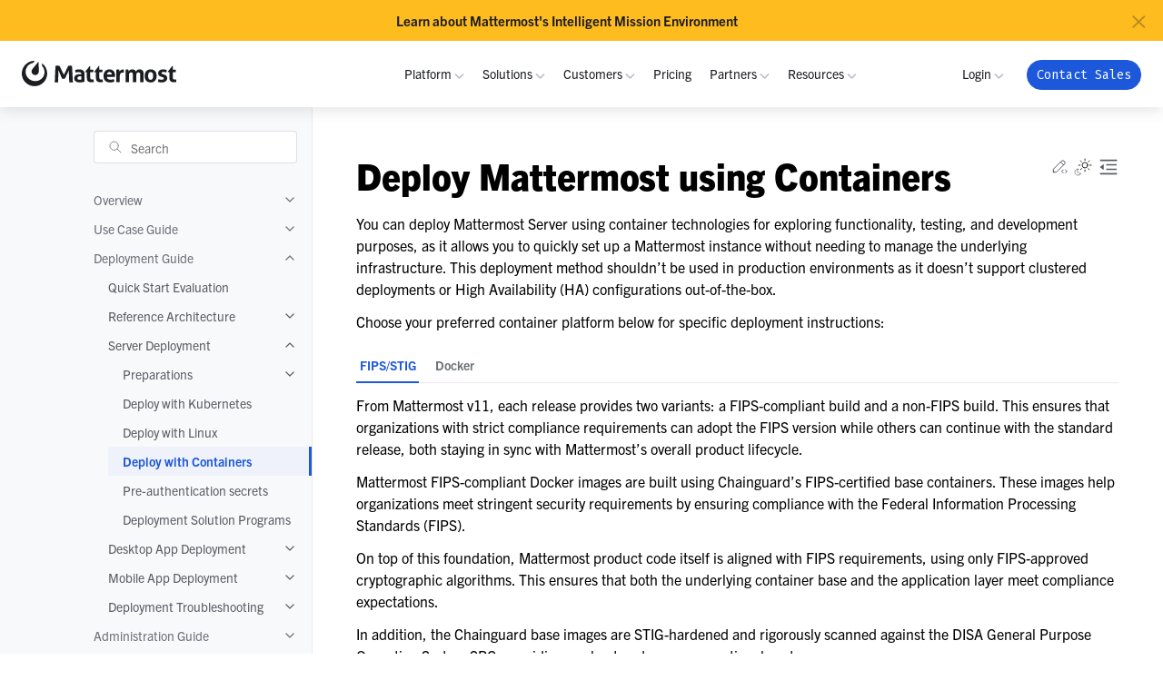

--- FILE ---
content_type: text/html
request_url: https://docs.mattermost.com/deployment-guide/server/deploy-containers.html
body_size: 163183
content:
<!doctype html>
<html class="no-js" lang="en" data-content_root="../../">
  <head><meta charset="utf-8"/>
    <meta name="viewport" content="width=device-width,initial-scale=1"/>
    <meta name="color-scheme" content="light dark"><meta name="viewport" content="width=device-width, initial-scale=1" />
<link rel="search" title="Search" href="../../search.html" /><link rel="next" title="Pre-authentication secrets" href="pre-authentication-secrets.html" /><link rel="prev" title="Deploy Mattermost on Linux" href="deploy-linux.html" />
        <link rel="canonical" href="https://docs.mattermost.com/deployment-guide/server/deploy-containers.html" />

    <link rel="shortcut icon" href="../../_static/favicon.ico"/><!-- Generated with Sphinx 8.2.3 and Furo 2024.08.06 -->
        <title>Deploy Mattermost using Containers - Mattermost documentation</title>
      <link rel="stylesheet" type="text/css" href="../../_static/pygments.css?v=03e43079" />
    <link rel="stylesheet" type="text/css" href="../../_static/styles/furo.css?v=354aac6f" />
    <link rel="stylesheet" type="text/css" href="../../_static/copybutton.css?v=76b2166b" />
    <link rel="stylesheet" type="text/css" href="../../_static/tabs.css?v=4c969af8" />
    <link rel="stylesheet" type="text/css" href="../../_static/styles/furo-extensions.css?v=302659d7" />
    <link rel="stylesheet" type="text/css" href="../../_static/css/mattermost-global.css?v=be30388a" />
    <link rel="stylesheet" type="text/css" href="../../_static/css/homepage-v1.css?v=8dbfabf0" />
    <link rel="stylesheet" type="text/css" href="../../_static/css/compass-icons.css?v=ba858b07" />
    <link rel="stylesheet" type="text/css" href="../../_static/css/version-filter.css?v=dd59a6ac" />
    <link rel="stylesheet" type="text/css" href="../../_static/css/changelog-filter.css?v=6ff79964" />
    
    


<style>
  body {
    --color-code-background: #eeffcc;
  --color-code-foreground: black;
  --font-stack: 'Noto Sans', 'Helvetica Neue', Arial, sans-serif;
  --font-stack--monospace: 'Fira Mono', 'Courier New', Courier, monospace;
  
  }
  @media not print {
    body[data-theme="dark"] {
      --color-code-background: #272822;
  --color-code-foreground: #f8f8f2;
  
    }
    @media (prefers-color-scheme: dark) {
      body:not([data-theme="light"]) {
        --color-code-background: #272822;
  --color-code-foreground: #f8f8f2;
  
      }
    }
  }
</style><!-- Google Tag Manager -->
<script>
(function(w,d,s,l,i) {
    w[l]=w[l]||[];
    w[l].push({'gtm.start': new Date().getTime(), event:'gtm.js'});
    let f=d.getElementsByTagName(s)[0], j=d.createElement(s), dl=l!='dataLayer'?'&l='+l:'';
    j.async=true;
    j.src='https://www.googletagmanager.com/gtm.js?id='+i+dl;
    f.parentNode.insertBefore(j,f);
})(window,document,'script','dataLayer','GTM-K874RWM');
</script>
<!-- End Google Tag Manager -->
    <!-- add the zendesk crawler verification meta tag for the federated kb search -->
<meta name='zd-site-verification' content='b26qbng1lrom9yueb3uzs' />
<!-- add the zendesk sandbox crawler verification meta tag -->
<meta name='zd-site-verification' content='n0cj8lqo09s4fogxbrrez' />
<!-- end zendesk crawler -->
    
</head>
  <body>
    <!-- Google Tag Manager (noscript) -->
<noscript>
    <iframe src="https://www.googletagmanager.com/ns.html?id=GTM-K874RWM" height="0" width="0" style="display:none;visibility:hidden"></iframe>
</noscript>
<!-- End Google Tag Manager (noscript) -->
    <div data-swiftype-index=false class="notification-bar sticky-top">
    <div class="notification-bar__content">
        <a class="notification-bar__close" data-ol-has-click-handler="">
            <span aria-hidden="true">×</span>
        </a>
	    <div class="notification-bar__wrapper">
		<a href="https://mattermost.com/blog/mattermost-v11-powering-more-mission-critical-collaboration/" target="_blank" class="notification-bar__link"><img src="../../_static/images/notification-bar/icon-megaphone.svg" alt="">Mattermost v11.0 is now available! Learn what's new »</a>
		</div>
    </div>
</div>
<header class="site-header site-header--not-home" itemscope="" itemtype="https://schema.org/WebSite">

	<div class="nav-container site-header__container">
		<div class="site-header__row">
			<div class="site-header__col--logo">
				<a href="/" data-ol-has-click-handler="">
					<svg xmlns="http://www.w3.org/2000/svg" width="170" height="28" viewBox="0 0 170 28" fill="currentColor">
						<g clip-path="url(#clip0_1211_600)">
						  <path fill-rule="evenodd" clip-rule="evenodd" d="M37.0719 5.50971C37.8068 5.40528 38.5481 5.35188 39.2904 5.34991C40.0328 5.3491 40.7743 5.40251 41.5089 5.50971L46.2689 15.3782L51.17 5.50971C51.8264 5.39784 52.4914 5.34437 53.1573 5.34991C53.8614 5.34758 54.5645 5.40101 55.2602 5.50971L56.2326 23.63C55.5455 23.7336 54.8518 23.787 54.1569 23.7898C53.5104 23.7906 52.865 23.7371 52.2274 23.63L51.7089 10.5281L47.5014 19.584C47.2328 19.6197 46.954 19.6503 46.6667 19.6775C46.3794 19.7047 46.0904 19.7166 45.8014 19.7166C45.5515 19.7166 45.3033 19.7166 45.0534 19.6911C44.792 19.6709 44.532 19.6351 44.2748 19.584L40.3563 10.3411L39.95 23.63C39.3601 23.7346 38.7623 23.7881 38.1633 23.7898C37.5265 23.7883 36.8908 23.7349 36.2627 23.63L37.0685 5.50971H37.0719ZM162.447 12.5919H160.718L160.585 12.0615L165.56 5.70351H166.17V9.72061H169.388C169.438 9.95736 169.474 10.1969 169.495 10.438C169.512 10.6505 169.522 10.8732 169.522 11.1027C169.522 11.3322 169.512 11.5906 169.495 11.8218C169.474 12.0804 169.438 12.3375 169.388 12.5919H166.17V17.9911C166.159 18.4387 166.205 18.8858 166.304 19.3222C166.37 19.6136 166.502 19.8863 166.688 20.1195C166.853 20.3115 167.071 20.4505 167.314 20.519C167.6 20.5938 167.895 20.6292 168.191 20.6244C168.454 20.6247 168.717 20.6025 168.977 20.5581L169.657 20.4391C169.782 20.7791 169.87 21.1312 169.922 21.4897C169.972 21.8109 169.999 22.1353 170.002 22.4604C170.002 22.6542 170.002 22.8191 169.988 22.9517C169.975 23.0843 169.966 23.2135 169.949 23.3376C169.121 23.5342 168.273 23.6323 167.423 23.63C165.809 23.63 164.576 23.2532 163.725 22.4995C162.874 21.7458 162.449 20.5179 162.449 18.8156V12.5919H162.447ZM153.248 17.4862C152.255 17.2017 151.48 16.7807 150.921 16.2231C150.362 15.6655 150.083 14.8274 150.083 13.7088C150.083 12.3624 150.566 11.3078 151.533 10.5451C152.5 9.78237 153.816 9.40101 155.482 9.40101C156.166 9.40142 156.849 9.46401 157.522 9.58801C158.216 9.7183 158.898 9.90478 159.562 10.1456C159.522 10.6321 159.433 11.1133 159.297 11.5821C159.17 12.0325 158.999 12.4692 158.787 12.886C158.328 12.697 157.857 12.5414 157.376 12.4202C156.846 12.2855 156.301 12.2187 155.754 12.2213C155.152 12.2213 154.681 12.3131 154.345 12.5001C154.183 12.5835 154.048 12.712 153.958 12.8701C153.867 13.0282 153.825 13.209 153.835 13.3909C153.835 13.7808 153.954 14.0556 154.193 14.2154C154.512 14.411 154.855 14.5631 155.213 14.6676L156.73 15.1198C157.203 15.2474 157.662 15.4216 158.1 15.64C158.482 15.8312 158.827 16.0878 159.12 16.3982C159.417 16.7201 159.643 17.1005 159.785 17.5151C159.957 18.038 160.038 18.5866 160.024 19.1369C160.03 19.7723 159.889 20.4005 159.613 20.9729C159.332 21.5478 158.925 22.0522 158.423 22.4485C157.854 22.889 157.209 23.2225 156.521 23.4328C155.702 23.683 154.85 23.8041 153.994 23.7915C153.568 23.7915 153.178 23.7785 152.825 23.7524C152.483 23.7268 152.142 23.682 151.805 23.6181C151.477 23.5569 151.154 23.4804 150.834 23.392C150.515 23.3036 150.169 23.188 149.797 23.052C149.835 22.5617 149.92 22.0761 150.05 21.6019C150.181 21.1143 150.352 20.6384 150.561 20.179C151.1 20.3956 151.656 20.569 152.223 20.6975C152.76 20.8136 153.309 20.8706 153.858 20.8675C154.13 20.8656 154.401 20.8435 154.669 20.8012C154.95 20.7606 155.223 20.6798 155.48 20.5615C155.717 20.4548 155.93 20.3009 156.106 20.1093C156.28 19.9066 156.37 19.6451 156.357 19.3783C156.357 18.9533 156.23 18.6473 155.972 18.4603C155.641 18.2401 155.278 18.0743 154.896 17.969L153.246 17.4896L153.248 17.4862ZM141.78 23.7898C140.782 23.8127 139.79 23.6268 138.868 23.2441C138.076 22.9048 137.375 22.3855 136.819 21.7277C136.266 21.0582 135.851 20.2857 135.597 19.4548C135.315 18.5421 135.176 17.5914 135.184 16.6362C135.177 15.6722 135.316 14.7127 135.597 13.7904C135.847 12.9492 136.262 12.1665 136.819 11.4886C137.377 10.8291 138.077 10.3057 138.868 9.95861C139.788 9.56766 140.781 9.37756 141.78 9.40101C142.784 9.37901 143.781 9.56962 144.706 9.96031C145.504 10.3066 146.213 10.8298 146.78 11.4903C147.344 12.1634 147.761 12.9476 148.004 13.7921C148.276 14.716 148.41 15.6748 148.403 16.6379C148.412 17.5921 148.277 18.5422 148.004 19.4565C147.757 20.2906 147.34 21.0645 146.78 21.7294C146.215 22.3883 145.505 22.9073 144.706 23.2458C143.778 23.6271 142.782 23.8123 141.78 23.7898ZM141.78 20.9168C142.773 20.9168 143.487 20.549 143.922 19.8135C144.357 19.078 144.574 18.0189 144.573 16.6362C144.573 15.2524 144.356 14.1927 143.922 13.4572C143.488 12.7217 142.774 12.3539 141.78 12.3539C140.805 12.3539 140.101 12.7217 139.667 13.4572C139.233 14.1927 139.015 15.2524 139.014 16.6362C139.014 18.0177 139.232 19.0768 139.667 19.8135C140.102 20.5502 140.806 20.9157 141.78 20.91V20.9168ZM114.138 9.72061C114.384 9.66771 114.632 9.62799 114.883 9.60161C115.156 9.57312 115.432 9.5595 115.707 9.56081C115.973 9.55894 116.24 9.57257 116.504 9.60161C116.736 9.62711 116.975 9.66791 117.223 9.72061C117.289 9.84213 117.338 9.97192 117.37 10.1065C117.414 10.2765 117.455 10.4465 117.489 10.6386C117.523 10.8307 117.555 11.0058 117.582 11.1826C117.609 11.3594 117.631 11.5107 117.648 11.6348C117.805 11.3491 117.992 11.0816 118.208 10.8375C118.449 10.5622 118.726 10.3208 119.032 10.1201C119.366 9.90234 119.728 9.73079 120.108 9.61011C120.542 9.47079 120.996 9.40304 121.451 9.40951C123.597 9.40951 124.971 10.2255 125.574 11.8575C125.945 11.1833 126.458 10.5975 127.077 10.1405C127.725 9.65317 128.545 9.40951 129.538 9.40951C131.097 9.40951 132.244 9.83961 132.981 10.6998C133.717 11.56 134.086 12.903 134.086 14.7288V23.4787C132.836 23.6918 131.559 23.6918 130.308 23.4787V15.7046C130.308 14.7481 130.189 14.0114 129.95 13.4946C129.711 12.9778 129.227 12.7205 128.5 12.7228C128.198 12.7228 127.898 12.7675 127.609 12.8554C127.306 12.95 127.032 13.1189 126.812 13.3467C126.542 13.6352 126.343 13.9811 126.227 14.3582C126.06 14.9048 125.983 15.475 126.001 16.0463V23.4668C124.75 23.6799 123.473 23.6799 122.223 23.4668V15.7046C122.223 14.7481 122.104 14.0114 121.864 13.4946C121.625 12.9778 121.142 12.7205 120.414 12.7228C120.108 12.7236 119.804 12.7683 119.51 12.8554C119.199 12.949 118.918 13.1252 118.699 13.3654C118.43 13.6768 118.234 14.0453 118.128 14.4432C117.969 15.032 117.898 15.6408 117.915 16.2503V23.4583C116.665 23.6714 115.388 23.6714 114.138 23.4583V9.72061ZM104.071 9.72061C104.336 9.66791 104.589 9.62711 104.827 9.60161C105.088 9.57329 105.35 9.55967 105.612 9.56081C105.875 9.56115 106.136 9.57875 106.396 9.61351C106.655 9.64921 106.906 9.69341 107.154 9.74781C107.221 9.86838 107.27 9.99771 107.301 10.132C107.345 10.302 107.386 10.472 107.421 10.6641C107.457 10.8562 107.488 11.0364 107.515 11.2234C107.542 11.4104 107.562 11.5634 107.581 11.6892C107.982 11.1273 108.466 10.6293 109.016 10.2119C109.632 9.76222 110.382 9.5329 111.144 9.56081C111.314 9.56081 111.525 9.56931 111.756 9.58801C111.929 9.59502 112.1 9.62183 112.266 9.66791C112.306 9.86949 112.332 10.0733 112.346 10.2782C112.365 10.5094 112.373 10.7491 112.373 10.9973C112.373 11.2988 112.36 11.6269 112.333 11.9816C112.309 12.3214 112.26 12.6589 112.186 12.9914C111.971 12.9543 111.753 12.9367 111.535 12.9387H111.097C110.755 12.9413 110.413 12.9725 110.077 13.0322C109.686 13.1026 109.32 13.2718 109.012 13.5235C108.637 13.843 108.35 14.2524 108.176 14.7135C107.949 15.245 107.836 15.9896 107.836 16.9473V23.4906C107.519 23.5433 107.2 23.5785 106.879 23.596C106.559 23.6147 106.25 23.6232 105.947 23.6232C105.645 23.6232 105.34 23.6147 105.031 23.596C104.706 23.5772 104.382 23.542 104.06 23.4906V9.72061H104.071ZM93.67 17.7531C93.7414 18.8162 94.1137 19.5874 94.7869 20.0668C95.4601 20.5462 96.3469 20.7853 97.4474 20.7842C98.0672 20.7836 98.6858 20.7267 99.2953 20.6142C99.9072 20.5044 100.508 20.34 101.09 20.1229C101.307 20.5283 101.478 20.9565 101.601 21.3996C101.745 21.9199 101.826 22.456 101.84 22.9959C100.342 23.5469 98.7547 23.8172 97.1584 23.7932C95.8823 23.7932 94.7875 23.6158 93.874 23.2611C93.0209 22.9498 92.2524 22.4434 91.63 21.7821C91.0443 21.136 90.6084 20.3686 90.3533 19.5347C90.0706 18.6129 89.9319 17.653 89.9419 16.6889C89.9346 15.724 90.078 14.7638 90.3669 13.8431C90.6288 12.9951 91.0583 12.2083 91.63 11.5294C92.1995 10.8653 92.9074 10.3338 93.704 9.97221C94.6142 9.57361 95.6006 9.37866 96.594 9.40101C97.4707 9.38695 98.3402 9.56085 99.144 9.91101C99.8682 10.2329 100.516 10.7045 101.045 11.2948C101.582 11.9007 101.987 12.6116 102.235 13.3824C102.505 14.2199 102.639 15.0951 102.632 15.9749C102.632 16.3149 102.619 16.6447 102.593 16.9728C102.568 17.3009 102.535 17.5627 102.5 17.7582L93.67 17.7531ZM99.0692 15.1198C99.0329 14.2687 98.7978 13.5813 98.3637 13.0577C97.9296 12.5341 97.3222 12.2729 96.5413 12.274C95.655 12.274 94.9813 12.5222 94.52 13.0186C94.0587 13.515 93.7845 14.2154 93.6972 15.1198H99.0692ZM81.6 12.5919H79.8643L79.73 12.07L84.7025 5.71201H85.3145V9.72911H88.5326C88.5811 9.96615 88.6168 10.2056 88.6397 10.4465C88.6567 10.659 88.6652 10.8817 88.6652 11.1112C88.6652 11.3407 88.6567 11.5991 88.6397 11.8303C88.6171 12.0887 88.5814 12.3457 88.5326 12.6004H85.3162V17.9996C85.3057 18.4472 85.3508 18.8943 85.4505 19.3307C85.5166 19.6221 85.6479 19.8947 85.8347 20.128C85.9992 20.32 86.2169 20.4591 86.4603 20.5275C86.7466 20.6023 87.0417 20.6377 87.3375 20.6329C87.6007 20.6332 87.8635 20.611 88.1229 20.5666L88.8029 20.4476C88.9278 20.7876 89.0167 21.1397 89.0681 21.4982C89.1185 21.8194 89.1453 22.1438 89.148 22.4689C89.148 22.6627 89.148 22.8276 89.1344 22.9602C89.1208 23.0928 89.1123 23.222 89.0953 23.3461C88.2668 23.54 87.4183 23.6353 86.5674 23.63C84.9535 23.63 83.721 23.2532 82.8699 22.4995C82.0188 21.7458 81.5955 20.5179 81.6 18.8156V12.5919ZM71.621 12.5919H69.8853L69.7527 12.0615L74.7269 5.70351H75.3389V9.72061H78.557C78.6058 9.95753 78.641 10.1971 78.6624 10.438C78.6811 10.6505 78.6896 10.8732 78.6896 11.1027C78.6896 11.3322 78.6896 11.5906 78.6624 11.8218C78.6413 12.0802 78.6061 12.3373 78.557 12.5919H75.3389V17.9911C75.328 18.4386 75.3725 18.8857 75.4715 19.3222C75.5381 19.6138 75.67 19.8864 75.8574 20.1195C76.0209 20.3119 76.2382 20.451 76.4813 20.519C76.7681 20.5937 77.0638 20.6292 77.3602 20.6244C77.6228 20.6246 77.885 20.6025 78.1439 20.5581L78.8239 20.4391C78.9486 20.7792 79.038 21.1313 79.0908 21.4897C79.1399 21.811 79.166 22.1354 79.169 22.4604C79.169 22.6542 79.169 22.8191 79.1571 22.9517C79.1452 23.0843 79.135 23.2135 79.1163 23.3376C78.2881 23.5343 77.4396 23.6325 76.5884 23.63C74.9745 23.63 73.742 23.2532 72.8909 22.4995C72.0398 21.7458 71.6142 20.5179 71.6142 18.8156V12.5919H71.621ZM65.4262 17.17C65.2137 17.136 64.9842 17.1037 64.7343 17.0782C64.5136 17.0526 64.2917 17.039 64.0696 17.0374C63.2003 17.0374 62.5135 17.1927 62.0092 17.5032C61.5049 17.8137 61.2521 18.3147 61.251 19.006C61.2278 19.3797 61.3295 19.7504 61.54 20.06C61.7238 20.2997 61.967 20.4872 62.2455 20.604C62.5249 20.7209 62.8209 20.7932 63.1227 20.8182C63.4338 20.8437 63.7041 20.8573 63.9336 20.8573C64.2007 20.8573 64.4674 20.8351 64.7309 20.791C64.9978 20.7468 65.229 20.706 65.4228 20.6703V17.17H65.4262ZM65.4262 14.4313C65.4414 14.0735 65.3684 13.7173 65.2137 13.3943C65.0794 13.1364 64.8772 12.9201 64.6289 12.7687C64.3463 12.6066 64.0342 12.5025 63.7109 12.4627C63.3099 12.4072 62.9054 12.3805 62.5005 12.3828C61.4565 12.3983 60.4224 12.5873 59.4405 12.9421C59.212 12.5269 59.0253 12.0902 58.8829 11.6382C58.7494 11.1626 58.6864 10.6701 58.6959 10.1762C60.1526 9.67999 61.6791 9.41945 63.2179 9.40441C65.063 9.40441 66.5034 9.84754 67.5393 10.7338C68.5752 11.6201 69.0937 13.0367 69.0948 14.9838V22.9619C68.3516 23.1877 67.5968 23.3739 66.8338 23.5195C65.8437 23.7073 64.8375 23.7967 63.8299 23.7864C62.9948 23.7933 62.1612 23.7129 61.3428 23.5467C60.6492 23.4123 59.9892 23.1413 59.4014 22.7494C58.8685 22.3853 58.4377 21.8908 58.1502 21.3129C57.8389 20.6387 57.6888 19.9013 57.7116 19.159C57.6853 18.4076 57.8747 17.6643 58.2573 17.017C58.6121 16.4523 59.0964 15.9803 59.67 15.64C60.2668 15.2851 60.9191 15.0334 61.5995 14.8954C62.2985 14.7454 63.0113 14.6697 63.7262 14.6693C64.2362 14.6693 64.8074 14.6965 65.4262 14.7492V14.4313Z" fill="currentColor"/>
						  <path fill-rule="evenodd" clip-rule="evenodd" d="M22.1691 2.66625L22.317 5.62935C24.7191 8.28475 25.6694 12.0434 24.4794 15.576C22.6944 20.846 16.8073 23.6238 11.3299 21.7691C5.85246 19.9144 2.86046 14.1361 4.64546 8.86275C5.84566 5.31655 8.89546 2.90255 12.4349 2.26335L14.3372 0.000649596C10.9983 -0.0885511 7.73802 1.02232 5.14821 3.13162C2.5584 5.24093 0.81068 8.20887 0.22227 11.4967C-0.366141 14.7846 0.24376 18.1745 1.94127 21.051C3.63878 23.9276 6.31139 26.1003 9.474 27.1746C12.6366 28.2489 16.0796 28.1538 19.178 26.9064C22.2764 25.659 24.825 23.342 26.361 20.3761C27.897 17.4101 28.3187 13.9917 27.5496 10.7414C26.7804 7.49103 24.8714 4.62418 22.1691 2.66115V2.66625Z" fill="currentColor"/>
						  <path fill-rule="evenodd" clip-rule="evenodd" d="M18.7475 11.4104L18.6455 7.26753L18.5639 4.88753L18.5095 2.82203C18.5095 2.82203 18.5214 1.82583 18.4857 1.59293C18.4799 1.54939 18.4661 1.50732 18.4449 1.46883V1.45353L18.4364 1.44163C18.3994 1.37386 18.339 1.3219 18.2664 1.29543C18.1902 1.26972 18.1072 1.27335 18.0335 1.30563L18.008 1.31923C17.9708 1.33653 17.9369 1.3601 17.9077 1.38893C17.7377 1.55893 17.141 2.35113 17.141 2.35113L15.8422 3.95933L14.3139 5.80043L11.7163 9.03043C11.7163 9.03043 10.5263 10.5179 10.7881 12.3488C11.0499 14.1797 12.4116 15.0688 13.4673 15.4292C14.523 15.7896 16.1465 15.9052 17.4691 14.6115C18.7917 13.3178 18.7475 11.4104 18.7475 11.4104Z" fill="currentColor"/>
						</g>
						<defs>
						  <clipPath id="clip0_1211_600">
							<rect width="170" height="27.9276" fill="white"/>
						  </clipPath>
						</defs>
					</svg>
				</a>
			</div>
			<div class="site-header__mobile-menu" id="hamburger" data-ol-has-click-handler="">
				<svg class="hamburger-open" width="25" height="20" viewBox="0 0 25 20" fill="none" xmlns="http://www.w3.org/2000/svg">
					<line y1="1.5" x2="25" y2="1.5" stroke="currentColor" stroke-width="3"></line>
					<line y1="9.83325" x2="25" y2="9.83325" stroke="currentColor" stroke-width="3"></line>
					<line y1="18.1667" x2="25" y2="18.1667" stroke="currentColor" stroke-width="3"></line>
				</svg>
				<svg class="hamburger-close" width="21" height="20" viewBox="0 0 21 20" fill="none" xmlns="http://www.w3.org/2000/svg">
					<line x1="2.06066" y1="1.93934" x2="19.0607" y2="18.9393" stroke="currentColor" stroke-width="3"></line>
					<line y1="-1.5" x2="24.0416" y2="-1.5" transform="matrix(-0.707107 0.707107 0.707107 0.707107 20 3)" stroke="currentColor" stroke-width="3"></line>
				</svg>
			</div>
			<div class="site-header__col--menu">
				<ul class="site-nav" id="navigation">
					<li class="site-nav__toplink site-nav__hassubnav">
						<a href="javascript:void(0);" data-ol-has-click-handler="">
							<div class="toplink-wrapper">
								Platform
								<span>
									<svg width="11" height="7" viewBox="0 0 11 7" fill="none" xmlns="http://www.w3.org/2000/svg">
										<path d="M1 1.50262L5.5 5.97313L10 1.50262" stroke="#BABEC9" stroke-width="1.5" stroke-linejoin="round"></path>
									</svg>
								</span>
							</div>
						</a>
						<div class="sub-menu sub-menu__products">
							<div class="sub-menu__products__main">
								<div class="sub-menu__products-link-col">
									<p class="sub-menu__link-col-header">Platform</p>
									<ul>
										<li class="sub-menu__links--single">
											<a href="https://mattermost.com/platform-overview/">
												Overview
											</a>
										</li>
										<li class="sub-menu__links--single">
											<a href="https://mattermost.com/channels/">
												Channels
											</a>
										</li>	
										<li class="sub-menu__links--single">
											<a href="https://mattermost.com/playbooks/">
												Playbooks
											</a>
										</li>
										<li class="sub-menu__links--single">
											<a href="https://mattermost.com/integrations-overview/">
												Integrations
											</a>
										</li>
										<li class="sub-menu__links--single">
											<a href="https://mattermost.com/mobile/">
												Mobile
											</a>
										</li>
										<li class="sub-menu__links--single">
											<a href="https://mattermost.com/security/">
												Security
											</a>
										</li>
										<li class="sub-menu__links--single">
											<a href="https://trust.mattermost.com/">
												Trust Center
											</a>
										</li>
									</ul>
								</div>
								<div class="sub-menu__products-link-col">
									<p class="sub-menu__link-col-header sub-menu__link-col-header-space">Interoperability</p>
									<ul>
										<li class="sub-menu__links--single">
											<a href="https://mattermost.com/solutions/mattermost-for-microsoft-teams/">
												MS Teams
											</a>
										</li>
										<li class="sub-menu__links--single">
											<a href="https://mattermost.com/atlassian/">
												Atlassian
											</a>
										</li>
										<li class="sub-menu__links--single">
											<a href="https://mattermost.com/solutions/mattermost-gitlab/">
												GitLab
											</a>
										</li>
									</ul>
									<p class="sub-menu__link-col-header sub-menu__header-flex-deploy sub-menu__link-col-header-space">Flexible Deployment</p>
									<ul>
										<li class="sub-menu__links--single">
											<a href="https://mattermost.com/enterprise/on-prem/">
												On-Premise
											</a>
										</li>
										<li class="sub-menu__links--single">
											<a href="https://mattermost.com/enterprise/cloud/">
											Cloud
											</a>
										</li>	
									</ul>
								</div>
							</div>
						</div>
					</li>
					<li class="site-nav__toplink site-nav__hassubnav">
						<a href="javascript:void(0);" data-ol-has-click-handler="">
							<div class="toplink-wrapper">
								Solutions
								<span>
									<svg width="11" height="7" viewBox="0 0 11 7" fill="none" xmlns="http://www.w3.org/2000/svg">
										<path d="M1 1.50262L5.5 5.97313L10 1.50262" stroke="#BABEC9" stroke-width="1.5" stroke-linejoin="round"></path>
									</svg>
								</span>
							</div>
						</a>
						<div class="sub-menu sub-menu__solutions">
							<div class="sub-menu__solutions__main-wrapper">
								<div class="sub-menu__solutions-link-col">
									<p class="sub-menu__link-col-header sub-menu__link-col-header-first">Use Cases</p>
									<ul>
										<li class="sub-menu__links--single">
											<a href="https://mattermost.com/solutions/use-cases/purpose-built-collaboration/">
											Purpose-Built Collaboration Hub
											</a>
										</li>
										<li class="sub-menu__links--single">
											<a href="https://mattermost.com/solutions/use-cases/self-sovereign-collaboration/">
											Self-Sovereign Collaboration
											</a>
										</li>
										<li class="sub-menu__links--single">
											<a href="https://mattermost.com/solutions/use-cases/mission-critical-chatops/">
											Mission-Critical ChatOps
											</a>
										</li>
										<li class="sub-menu__links--single">
											<a href="https://mattermost.com/solutions/use-cases/devsecops-collaboration/">
											Real-Time DevSecOps Collaboration
											</a>
										</li>
										<li class="sub-menu__links--single">
											<a href="https://mattermost.com/solutions/use-cases/integrated-security-operations/">
											Integrated Security Operations
											</a>
										</li>	
										<li class="sub-menu__links--single">
											<a href="https://mattermost.com/solutions/use-cases/out-of-band-incident-response/">
											Out-of-Band Incident Response
											</a>
										</li>
									</ul>
								</div>
								<div class="sub-menu__solutions-link-col">
									<p class="sub-menu__link-col-header sub-menu__link-col-header-space">Industries</p>
									<ul>
										<li class="sub-menu__links--single">
											<a href="https://mattermost.com/solutions/industries/critical-infrastructure/">
											Critical Infrastructure
											</a>
										</li>
										<li class="sub-menu__links--single">
											<a href="https://mattermost.com/solutions/industries/defense/">
											Defense
											</a>
										</li>
										<li class="sub-menu__links--single">
											<a href="https://mattermost.com/solutions/industries/technology/">
											Technology
											</a>
										</li>
										<li class="sub-menu__links--single">
											<a href="https://mattermost.com/solutions/industries/government/">
											Global Public Sector
											</a>
										</li>
										<li class="sub-menu__links--single">
											<a href="https://mattermost.com/solutions/industries/financial-services/">
											Financial Services
											</a>
										</li>
										<li class="sub-menu__links--single">
											<a href="https://mattermost.com/solutions/industries/energy-and-utilities/">
											Energy and Utilities
											</a>
										</li>
										<li class="sub-menu__links--single">
											<a href="https://mattermost.com/solutions/industries/manufacturing/">
											Manufacturing
											</a>
										</li>
									</ul>
								</div>
							</div>
						</div>
					</li>
					<li class="site-nav__toplink site-nav__hassubnav">
						<a href="javascript:void(0);">
							<div class="toplink-wrapper">
								Customers
								<span>
									<svg width="11" height="7" viewBox="0 0 11 7" fill="none" xmlns="http://www.w3.org/2000/svg">
										<path d="M1 1.50262L5.5 5.97313L10 1.50262" stroke="#BABEC9" stroke-width="1.5" stroke-linejoin="round" />
									</svg>
								</span>
							</div>
						</a>
						<div class="sub-menu sub-menu__customers">
							<div class="sub-menu__links-wrapper">
								<p class="sub-menu__link-col-header">Customers</p>
								<div class="sub-menu__customers-grid-wrapper">
									<div class="sub-menu__customers-link-col">
										<ul>
											<li class="sub-menu__links--single">
												<a href="https://mattermost.com/customers/us-department-of-defense/">
													<img src="../../_static/images/nav/logos/nav-logo-icon-usaf.png" alt="">
													<span>USAF</span>
												</a>
											</li>
											<li class="sub-menu__links--single">
												<a href="https://mattermost.com/customers/fujitsu/">
												<img src="../../_static/images/nav/logos/nav-logo-icon-fujitsu.png" alt="">
													<span>Fujitsu</span>
												</a>
											</li>
											<li class="sub-menu__links--single">
												<a href="https://mattermost.com/customers/rte/">
												<img src="../../_static/images/nav/logos/nav-logo-icon-rte.png" alt="">
													<span>RTE</span>
												</a>
											</li>
											<li class="sub-menu__links--single">
												<a href="https://mattermost.com/customers/cern/">
												<img src="../../_static/images/nav/logos/nav-logo-icon-cern.png" alt="">
													<span>CERN</span>
												</a>
											</li>
										</ul>
									</div>
									<div class="sub-menu__customers-link-col">
										<ul>
										<li class="sub-menu__links--single">
												<a href="https://mattermost.com/customers/nri/">
												<img src="../../_static/images/nav/logos/nav-logo-icon-nri.png" alt="">
													<span>NRI</span>
												</a>
											</li>
											<li class="sub-menu__links--single">
												<a href="https://mattermost.com/customers/pramacom/">
												<img src="../../_static/images/nav/logos/nav-logo-icon-pramacom.png" alt="">
													<span>Pramacom</span>
												</a>
											</li>
											<li class="sub-menu__links--single">
												<a href="https://mattermost.com/customers/crossover-health/">
												<img src="../../_static/images/nav/logos/nav-logo-icon-crossover.png" alt="">
													<span>Crossover Health</span>
												</a>
											</li>
											<li class="sub-menu__links--single">
												<a href="https://mattermost.com/customers/netfoundry/">
												<img src="../../_static/images/nav/logos/nav-logo-icon-netfoundry.png" alt="">
													<span>Netfoundry</span>
												</a>
											</li>
										</ul>
									</div>
								</div>
								<div class="sub-menu__bottom-link">
									<a href="https://mattermost.com/customers/">See more customer stories &raquo;</a>
								</div>
							</div>
						</div>
					</li>
					<li class="site-nav__toplink">
						<a href="https://mattermost.com/pricing/" data-ol-has-click-handler="">
							<div class="toplink-wrapper">Pricing</div>
						</a>
					</li>
					<li class="site-nav__toplink site-nav__hassubnav">
						<a href="javascript:void(0);">
							<div class="toplink-wrapper">
								Partners
								<span>
									<svg width="11" height="7" viewBox="0 0 11 7" fill="none" xmlns="http://www.w3.org/2000/svg">
										<path d="M1 1.50262L5.5 5.97313L10 1.50262" stroke="#BABEC9" stroke-width="1.5" stroke-linejoin="round" />
									</svg>
								</span>
							</div>
						</a>
						<div class="sub-menu sub-menu__partners">
							<div class="sub-menu__links-wrapper">
								<p class="sub-menu__link-col-header">Partners</p>
								<ul>
									<li class="sub-menu__links--single">
										<a href="https://support.mattermost.com/hc/en-us/requests/new?ticket_form_id=24278352368532">
										Become a Partner
										</a>
									</li>
									<li class="sub-menu__links--single">
										<a href="https://mattermost.com/partners/">
										Partner Program
										</a>
									</li>
									<li class="sub-menu__links--single">
										<a href="https://mattermost.com/reseller-deal-registration/">
										Deal Registration
										</a>
									</li>

								</ul>
							</div>
						</div>
					</li>
					<li class="site-nav__toplink site-nav__hassubnav">
						<a href="javascript:void(0);" data-ol-has-click-handler="">
							<div class="toplink-wrapper">
								Resources
								<span>
									<svg width="11" height="7" viewBox="0 0 11 7" fill="none" xmlns="http://www.w3.org/2000/svg">
										<path d="M1 1.50262L5.5 5.97313L10 1.50262" stroke="#BABEC9" stroke-width="1.5" stroke-linejoin="round"></path>
									</svg>
								</span>
							</div>
						</a>
						<div class="sub-menu sub-menu__developers">
							<div class="sub-menu__developers__main">
								<div class="sub-menu__developers-grid-wrapper">
									<div class="sub-menu__dev-link-col">
										<p class="sub-menu__link-col-header sub-menu__link-col-header-first">Resources</p>
										<ul>
											<li class="sub-menu__links--single">
												<a href="https://mattermost.com/resources/">
													Resource Library
												</a>
											</li>
											<li class="sub-menu__links--single">
												<a href="https://mattermost.com/blog/">
													Blog
												</a>
											</li>
											<li class="sub-menu__links--single">
												<a href="https://mattermost.com/resources/?filter=demos">
												Demos
												</a>
											</li>
											<li class="sub-menu__links--single">
												<a href="https://mattermost.com/events/">
												Events
												</a>
											</li>
										</ul>
									</div>
									<div class="sub-menu__dev-link-col">
										<p class="sub-menu__link-col-header sub-menu__link-col-header-space">Documentation</p>
										<ul>
											
											<li class="sub-menu__links--single">
												<a href="https://academy.mattermost.com/">
												Academy
												</a>
											</li>
											<li class="sub-menu__links--single">
												<a href="https://docs.mattermost.com/guides/channels.html">
												Channels Guide
												</a>
											</li>
											<li class="sub-menu__links--single">
												<a href="https://docs.mattermost.com/guides/repeatable-processes.html">
												Playbooks Guide
												</a>
											</li>
											<li class="sub-menu__links--single">
												<a href="https://docs.mattermost.com/guides/administration.html">
												Admin
												</a>
											</li>
											<li class="sub-menu__links--single">
												<a href="https://docs.mattermost.com/">
												Docs
												</a>
											</li>
											<li class="sub-menu__links--single">
												<a href="https://api.mattermost.com/">
													API Reference
												</a>
											</li>
											<li class="sub-menu__links--single">
												<a href="https://docs.mattermost.com/administration/changelog.html">
													Release Notes
												</a>
											</li>
										</ul>
									</div>
									<div class="sub-menu__dev-link-col">
										<p class="sub-menu__link-col-header sub-menu__link-col-header-space">Community</p>
										<ul>
											<li class="sub-menu__links--single">
												<a href="https://mattermost.com/community/">
													Join Community
												</a>
											</li>	
											<li class="sub-menu__links--single">
												<a href="https://mattermost.com/contribute/">
													Contribute
												</a>
											</li>
											<li class="sub-menu__links--single">
												<a href="https://mattermost.com/download/">
													Deploy
												</a>
											</li>
											<li class="sub-menu__links--single">
												<a href="https://developers.mattermost.com/integrate/getting-started/">
													Integrate
												</a>
											</li>
											<li class="sub-menu__links--single">
												<a href="https://mattermost.com/download/">
													Download
												</a>
											</li>
										</ul>
									</div>
								</div>
							</div>
						</div>
					</li>
					<li class="site-nav__toplink site-nav__hassubnav site-nav-login">
						<a href="javascript:void(0);" data-ol-has-click-handler="">
							<div class="toplink-wrapper">
								Login
								<span>
									<svg width="11" height="7" viewBox="0 0 11 7" fill="none" xmlns="http://www.w3.org/2000/svg">
										<path d="M1 1.50262L5.5 5.97313L10 1.50262" stroke="#BABEC9" stroke-width="1.5" stroke-linejoin="round"></path>
									</svg>
								</span>
							</div>
						</a>
						<div class="sub-menu sub-menu__login">
							<div class="sub-menu__links-wrapper">
								<p class="sub-menu__link-col-header">Login</p>
								<ul>
									<li class="sub-menu__links--single">
										<a href="https://customers.mattermost.com/cloud/connect-workspace" data-ol-has-click-handler="">
										My Workspace
										</a>
									</li>
									<li class="sub-menu__links--single">
										<a href="https://customers.mattermost.com/login/" data-ol-has-click-handler="">
											Admin Portal
										</a>
									</li>
									<li class="sub-menu__links--single">
										<a href="https://mattermost.com/download/" data-ol-has-click-handler="">
											Apps
										</a>
									</li>
									<li class="sub-menu__links--single">
										<a href="https://support.mattermost.com/hc/en-us/" data-ol-has-click-handler="">
											Support
										</a>
									</li>
								</ul>
							</div>
						</div>
					</li>
					<li class="site-nav__toplink site-nav__button">
						<a class="mm-button mm-button-solid mm-button-blue" href="https://mattermost.com/contact-sales/" data-ol-has-click-handler="">Contact Sales</a>
					</li>
				</ul>
			</div>
		</div>
	</div>
</header>
    
    <script>
      document.body.dataset.theme = localStorage.getItem("theme") || "auto";
    </script>
    

<svg xmlns="http://www.w3.org/2000/svg" style="display: none;">
  <symbol id="svg-toc" viewBox="0 0 24 24">
    <title>Contents</title>
    <svg stroke="currentColor" fill="currentColor" stroke-width="0" viewBox="0 0 1024 1024">
      <path d="M408 442h480c4.4 0 8-3.6 8-8v-56c0-4.4-3.6-8-8-8H408c-4.4 0-8 3.6-8 8v56c0 4.4 3.6 8 8 8zm-8 204c0 4.4 3.6 8 8 8h480c4.4 0 8-3.6 8-8v-56c0-4.4-3.6-8-8-8H408c-4.4 0-8 3.6-8 8v56zm504-486H120c-4.4 0-8 3.6-8 8v56c0 4.4 3.6 8 8 8h784c4.4 0 8-3.6 8-8v-56c0-4.4-3.6-8-8-8zm0 632H120c-4.4 0-8 3.6-8 8v56c0 4.4 3.6 8 8 8h784c4.4 0 8-3.6 8-8v-56c0-4.4-3.6-8-8-8zM115.4 518.9L271.7 642c5.8 4.6 14.4.5 14.4-6.9V388.9c0-7.4-8.5-11.5-14.4-6.9L115.4 505.1a8.74 8.74 0 0 0 0 13.8z"/>
    </svg>
  </symbol>
  <symbol id="svg-menu" viewBox="0 0 24 24">
    <title>Menu</title>
    <svg xmlns="http://www.w3.org/2000/svg" viewBox="0 0 24 24" fill="none" stroke="currentColor"
      stroke-width="2" stroke-linecap="round" stroke-linejoin="round" class="feather-menu">
      <line x1="3" y1="12" x2="21" y2="12"></line>
      <line x1="3" y1="6" x2="21" y2="6"></line>
      <line x1="3" y1="18" x2="21" y2="18"></line>
    </svg>
  </symbol>
  <symbol id="svg-arrow-right" viewBox="0 0 24 24">
    <title>Expand</title>
    <svg xmlns="http://www.w3.org/2000/svg" viewBox="0 0 24 24" fill="none" stroke="currentColor"
      stroke-width="2" stroke-linecap="round" stroke-linejoin="round" class="feather-chevron-right">
      <polyline points="9 18 15 12 9 6"></polyline>
    </svg>
  </symbol>
  <symbol id="svg-sun" viewBox="0 0 24 24">
    <title>Light mode</title>
    <svg xmlns="http://www.w3.org/2000/svg" viewBox="0 0 24 24" fill="none" stroke="currentColor"
      stroke-width="1" stroke-linecap="round" stroke-linejoin="round" class="feather-sun">
      <circle cx="12" cy="12" r="5"></circle>
      <line x1="12" y1="1" x2="12" y2="3"></line>
      <line x1="12" y1="21" x2="12" y2="23"></line>
      <line x1="4.22" y1="4.22" x2="5.64" y2="5.64"></line>
      <line x1="18.36" y1="18.36" x2="19.78" y2="19.78"></line>
      <line x1="1" y1="12" x2="3" y2="12"></line>
      <line x1="21" y1="12" x2="23" y2="12"></line>
      <line x1="4.22" y1="19.78" x2="5.64" y2="18.36"></line>
      <line x1="18.36" y1="5.64" x2="19.78" y2="4.22"></line>
    </svg>
  </symbol>
  <symbol id="svg-moon" viewBox="0 0 24 24">
    <title>Dark mode</title>
    <svg xmlns="http://www.w3.org/2000/svg" viewBox="0 0 24 24" fill="none" stroke="currentColor"
      stroke-width="1" stroke-linecap="round" stroke-linejoin="round" class="icon-tabler-moon">
      <path stroke="none" d="M0 0h24v24H0z" fill="none" />
      <path d="M12 3c.132 0 .263 0 .393 0a7.5 7.5 0 0 0 7.92 12.446a9 9 0 1 1 -8.313 -12.454z" />
    </svg>
  </symbol>
  <symbol id="svg-sun-with-moon" viewBox="0 0 24 24">
    <title>Auto light/dark, in light mode</title>
    <svg xmlns="http://www.w3.org/2000/svg" viewBox="0 0 24 24" fill="none" stroke="currentColor"
      stroke-width="1" stroke-linecap="round" stroke-linejoin="round"
      class="icon-custom-derived-from-feather-sun-and-tabler-moon">
      <path style="opacity: 50%" d="M 5.411 14.504 C 5.471 14.504 5.532 14.504 5.591 14.504 C 3.639 16.319 4.383 19.569 6.931 20.352 C 7.693 20.586 8.512 20.551 9.25 20.252 C 8.023 23.207 4.056 23.725 2.11 21.184 C 0.166 18.642 1.702 14.949 4.874 14.536 C 5.051 14.512 5.231 14.5 5.411 14.5 L 5.411 14.504 Z"/>
      <line x1="14.5" y1="3.25" x2="14.5" y2="1.25"/>
      <line x1="14.5" y1="15.85" x2="14.5" y2="17.85"/>
      <line x1="10.044" y1="5.094" x2="8.63" y2="3.68"/>
      <line x1="19" y1="14.05" x2="20.414" y2="15.464"/>
      <line x1="8.2" y1="9.55" x2="6.2" y2="9.55"/>
      <line x1="20.8" y1="9.55" x2="22.8" y2="9.55"/>
      <line x1="10.044" y1="14.006" x2="8.63" y2="15.42"/>
      <line x1="19" y1="5.05" x2="20.414" y2="3.636"/>
      <circle cx="14.5" cy="9.55" r="3.6"/>
    </svg>
  </symbol>
  <symbol id="svg-moon-with-sun" viewBox="0 0 24 24">
    <title>Auto light/dark, in dark mode</title>
    <svg xmlns="http://www.w3.org/2000/svg" viewBox="0 0 24 24" fill="none" stroke="currentColor"
      stroke-width="1" stroke-linecap="round" stroke-linejoin="round"
      class="icon-custom-derived-from-feather-sun-and-tabler-moon">
      <path d="M 8.282 7.007 C 8.385 7.007 8.494 7.007 8.595 7.007 C 5.18 10.184 6.481 15.869 10.942 17.24 C 12.275 17.648 13.706 17.589 15 17.066 C 12.851 22.236 5.91 23.143 2.505 18.696 C -0.897 14.249 1.791 7.786 7.342 7.063 C 7.652 7.021 7.965 7 8.282 7 L 8.282 7.007 Z"/>
      <line style="opacity: 50%" x1="18" y1="3.705" x2="18" y2="2.5"/>
      <line style="opacity: 50%" x1="18" y1="11.295" x2="18" y2="12.5"/>
      <line style="opacity: 50%" x1="15.316" y1="4.816" x2="14.464" y2="3.964"/>
      <line style="opacity: 50%" x1="20.711" y1="10.212" x2="21.563" y2="11.063"/>
      <line style="opacity: 50%" x1="14.205" y1="7.5" x2="13.001" y2="7.5"/>
      <line style="opacity: 50%" x1="21.795" y1="7.5" x2="23" y2="7.5"/>
      <line style="opacity: 50%" x1="15.316" y1="10.184" x2="14.464" y2="11.036"/>
      <line style="opacity: 50%" x1="20.711" y1="4.789" x2="21.563" y2="3.937"/>
      <circle style="opacity: 50%" cx="18" cy="7.5" r="2.169"/>
    </svg>
  </symbol>
  <symbol id="svg-pencil" viewBox="0 0 24 24">
    <svg xmlns="http://www.w3.org/2000/svg" viewBox="0 0 24 24" fill="none" stroke="currentColor"
      stroke-width="1" stroke-linecap="round" stroke-linejoin="round" class="icon-tabler-pencil-code">
      <path d="M4 20h4l10.5 -10.5a2.828 2.828 0 1 0 -4 -4l-10.5 10.5v4" />
      <path d="M13.5 6.5l4 4" />
      <path d="M20 21l2 -2l-2 -2" />
      <path d="M17 17l-2 2l2 2" />
    </svg>
  </symbol>
  <symbol id="svg-eye" viewBox="0 0 24 24">
    <svg xmlns="http://www.w3.org/2000/svg" viewBox="0 0 24 24" fill="none" stroke="currentColor"
      stroke-width="1" stroke-linecap="round" stroke-linejoin="round" class="icon-tabler-eye-code">
      <path stroke="none" d="M0 0h24v24H0z" fill="none" />
      <path d="M10 12a2 2 0 1 0 4 0a2 2 0 0 0 -4 0" />
      <path
        d="M11.11 17.958c-3.209 -.307 -5.91 -2.293 -8.11 -5.958c2.4 -4 5.4 -6 9 -6c3.6 0 6.6 2 9 6c-.21 .352 -.427 .688 -.647 1.008" />
      <path d="M20 21l2 -2l-2 -2" />
      <path d="M17 17l-2 2l2 2" />
    </svg>
  </symbol>
</svg>

<input type="checkbox" class="sidebar-toggle" name="__navigation" id="__navigation">
<input type="checkbox" class="sidebar-toggle" name="__toc" id="__toc">
<label class="overlay sidebar-overlay" for="__navigation">
  <div class="visually-hidden">Hide navigation sidebar</div>
</label>
<label class="overlay toc-overlay" for="__toc">
  <div class="visually-hidden">Hide table of contents sidebar</div>
</label>

<a class="skip-to-content muted-link" href="#furo-main-content">Skip to content</a>



<div class="page">
  <header class="mobile-header">
    <div class="header-left">
      <label class="nav-overlay-icon" for="__navigation">
        <div class="visually-hidden">Toggle site navigation sidebar</div>
        <i class="icon"><svg><use href="#svg-menu"></use></svg></i>
      </label>
    </div>
    <div class="header-center">
      <a href="../../index.html"><div class="brand">Mattermost documentation</div></a>
    </div>
    <div class="header-right">
      <div class="theme-toggle-container theme-toggle-header">
        <button class="theme-toggle">
          <div class="visually-hidden">Toggle Light / Dark / Auto color theme</div>
          <svg class="theme-icon-when-auto-light"><use href="#svg-sun-with-moon"></use></svg>
          <svg class="theme-icon-when-auto-dark"><use href="#svg-moon-with-sun"></use></svg>
          <svg class="theme-icon-when-dark"><use href="#svg-moon"></use></svg>
          <svg class="theme-icon-when-light"><use href="#svg-sun"></use></svg>
        </button>
      </div>
      <label class="toc-overlay-icon toc-header-icon" for="__toc">
        <div class="visually-hidden">Toggle table of contents sidebar</div>
        <i class="icon"><svg><use href="#svg-toc"></use></svg></i>
      </label>
    </div>
  </header>
  <aside class="sidebar-drawer">
    <div class="sidebar-container">
      
      <div class="sidebar-sticky"><a class="sidebar-brand" href="../../index.html">
  
  
  <span class="sidebar-brand-text">Mattermost documentation</span>
  
</a><form class="sidebar-search-container" method="get" action="../../search.html" role="search">
  <input class="sidebar-search" placeholder="Search" name="q" aria-label="Search">
  <input type="hidden" name="check_keywords" value="yes">
  <input type="hidden" name="area" value="default">
</form>
<div id="searchbox"></div><div class="sidebar-scroll"><div class="sidebar-tree">
  <ul class="current">
<li class="toctree-l1 has-children"><a class="reference internal" href="../../product-overview/product-overview-index.html">Overview</a><input class="toctree-checkbox" id="toctree-checkbox-1" name="toctree-checkbox-1" role="switch" type="checkbox"/><label for="toctree-checkbox-1"><div class="visually-hidden">Toggle navigation of Overview</div><i class="icon"><svg><use href="#svg-arrow-right"></use></svg></i></label><ul>
<li class="toctree-l2"><a class="reference internal" href="../../product-overview/editions-and-offerings.html">Editions and Offerings</a></li>
<li class="toctree-l2"><a class="reference internal" href="../../product-overview/plans.html">Mattermost Plans</a></li>
<li class="toctree-l2 has-children"><a class="reference internal" href="../../product-overview/subscription.html">Subscription Overview</a><input class="toctree-checkbox" id="toctree-checkbox-2" name="toctree-checkbox-2" role="switch" type="checkbox"/><label for="toctree-checkbox-2"><div class="visually-hidden">Toggle navigation of Subscription Overview</div><i class="icon"><svg><use href="#svg-arrow-right"></use></svg></i></label><ul>
<li class="toctree-l3"><a class="reference internal" href="../../product-overview/self-hosted-subscriptions.html">Self-Hosted</a></li>
<li class="toctree-l3 has-children"><a class="reference internal" href="../../product-overview/cloud-subscriptions.html">Cloud</a><input class="toctree-checkbox" id="toctree-checkbox-3" name="toctree-checkbox-3" role="switch" type="checkbox"/><label for="toctree-checkbox-3"><div class="visually-hidden">Toggle navigation of Cloud</div><i class="icon"><svg><use href="#svg-arrow-right"></use></svg></i></label><ul>
<li class="toctree-l4"><a class="reference internal" href="../../product-overview/cloud-dedicated.html">Cloud Dedicated</a></li>
<li class="toctree-l4"><a class="reference internal" href="../../product-overview/cloud-shared.html">Cloud Shared</a></li>
<li class="toctree-l4"><a class="reference internal" href="../../product-overview/cloud-vpc-private-connectivity.html">Cloud VPC Private Connectivity</a></li>
</ul>
</li>
<li class="toctree-l3"><a class="reference internal" href="../../product-overview/non-profit-subscriptions.html">Non-Profit</a></li>
</ul>
</li>
<li class="toctree-l2"><a class="reference internal" href="../../product-overview/certifications-and-compliance.html">Certifications and Compliance Overview</a></li>
<li class="toctree-l2"><a class="reference internal" href="../../product-overview/accessibility-compliance-policy.html">Accessibility Compliance Policy</a></li>
<li class="toctree-l2 has-children"><a class="reference internal" href="../../product-overview/releases-lifecycle.html">Releases and Life Cycle</a><input class="toctree-checkbox" id="toctree-checkbox-4" name="toctree-checkbox-4" role="switch" type="checkbox"/><label for="toctree-checkbox-4"><div class="visually-hidden">Toggle navigation of Releases and Life Cycle</div><i class="icon"><svg><use href="#svg-arrow-right"></use></svg></i></label><ul>
<li class="toctree-l3"><a class="reference internal" href="../../product-overview/release-policy.html">Release Policy</a></li>
<li class="toctree-l3 has-children"><a class="reference internal" href="../../product-overview/server.html">Server</a><input class="toctree-checkbox" id="toctree-checkbox-5" name="toctree-checkbox-5" role="switch" type="checkbox"/><label for="toctree-checkbox-5"><div class="visually-hidden">Toggle navigation of Server</div><i class="icon"><svg><use href="#svg-arrow-right"></use></svg></i></label><ul>
<li class="toctree-l4"><a class="reference internal" href="../../product-overview/mattermost-server-releases.html">Server Releases</a></li>
<li class="toctree-l4"><a class="reference internal" href="../../product-overview/mattermost-v11-changelog.html">v11 Changelog</a></li>
<li class="toctree-l4"><a class="reference internal" href="../../product-overview/mattermost-v10-changelog.html">v10 Changelog</a></li>
<li class="toctree-l4"><a class="reference internal" href="../../product-overview/unsupported-legacy-releases.html">Unsupported Legacy Releases</a></li>
<li class="toctree-l4"><a class="reference internal" href="../../product-overview/version-archive.html">Version Archive</a></li>
</ul>
</li>
<li class="toctree-l3 has-children"><a class="reference internal" href="../../product-overview/desktop.html">Desktop</a><input class="toctree-checkbox" id="toctree-checkbox-6" name="toctree-checkbox-6" role="switch" type="checkbox"/><label for="toctree-checkbox-6"><div class="visually-hidden">Toggle navigation of Desktop</div><i class="icon"><svg><use href="#svg-arrow-right"></use></svg></i></label><ul>
<li class="toctree-l4"><a class="reference internal" href="../../product-overview/mattermost-desktop-releases.html">Desktop Releases</a></li>
<li class="toctree-l4"><a class="reference internal" href="../../product-overview/desktop-app-changelog.html">Desktop App Changelog</a></li>
</ul>
</li>
<li class="toctree-l3 has-children"><a class="reference internal" href="../../product-overview/mobile.html">Mobile</a><input class="toctree-checkbox" id="toctree-checkbox-7" name="toctree-checkbox-7" role="switch" type="checkbox"/><label for="toctree-checkbox-7"><div class="visually-hidden">Toggle navigation of Mobile</div><i class="icon"><svg><use href="#svg-arrow-right"></use></svg></i></label><ul>
<li class="toctree-l4"><a class="reference internal" href="../../product-overview/mattermost-mobile-releases.html">Mobile Releases</a></li>
<li class="toctree-l4"><a class="reference internal" href="../../product-overview/mobile-app-changelog.html">Mobile Apps Changelog</a></li>
</ul>
</li>
<li class="toctree-l3"><a class="reference internal" href="../../product-overview/deprecated-features.html">Removed and Deprecated Features</a></li>
</ul>
</li>
<li class="toctree-l2 has-children"><a class="reference internal" href="../../product-overview/frequently-asked-questions.html">Frequently Asked Questions</a><input class="toctree-checkbox" id="toctree-checkbox-8" name="toctree-checkbox-8" role="switch" type="checkbox"/><label for="toctree-checkbox-8"><div class="visually-hidden">Toggle navigation of Frequently Asked Questions</div><i class="icon"><svg><use href="#svg-arrow-right"></use></svg></i></label><ul>
<li class="toctree-l3"><a class="reference internal" href="../../product-overview/faq-general.html">General</a></li>
<li class="toctree-l3"><a class="reference internal" href="../../product-overview/faq-enterprise.html">Enterprise</a></li>
<li class="toctree-l3"><a class="reference internal" href="../../product-overview/faq-federal-procurement.html">Federal Procurement</a></li>
<li class="toctree-l3 has-children"><a class="reference internal" href="../../product-overview/faq-license.html">Business &amp; Licensing</a><input class="toctree-checkbox" id="toctree-checkbox-9" name="toctree-checkbox-9" role="switch" type="checkbox"/><label for="toctree-checkbox-9"><div class="visually-hidden">Toggle navigation of Business &amp; Licensing</div><i class="icon"><svg><use href="#svg-arrow-right"></use></svg></i></label><ul>
<li class="toctree-l4"><a class="reference internal" href="../../product-overview/faq-mattermost-source-available-license.html">Source Available License</a></li>
</ul>
</li>
</ul>
</li>
</ul>
</li>
<li class="toctree-l1 has-children"><a class="reference internal" href="../../use-case-guide/use-cases-index.html">Use Case Guide</a><input class="toctree-checkbox" id="toctree-checkbox-10" name="toctree-checkbox-10" role="switch" type="checkbox"/><label for="toctree-checkbox-10"><div class="visually-hidden">Toggle navigation of Use Case Guide</div><i class="icon"><svg><use href="#svg-arrow-right"></use></svg></i></label><ul>
<li class="toctree-l2"><a class="reference internal" href="../../use-case-guide/integrated-security-operations.html">Integrated Security Operations</a></li>
<li class="toctree-l2"><a class="reference internal" href="../../use-case-guide/maximize-microsoft-investments.html">Maximize Your Microsoft Investments</a></li>
<li class="toctree-l2"><a class="reference internal" href="../../use-case-guide/mission-ready-mobile.html">Mission-Ready Mobile</a></li>
<li class="toctree-l2"><a class="reference internal" href="../../use-case-guide/on-prem-skype-for-business-replacement.html">On-Premises Skype for Business Replacement</a></li>
<li class="toctree-l2"><a class="reference internal" href="../../use-case-guide/out-of-band-incident-response.html">Out-of-Band Incident Response</a></li>
<li class="toctree-l2"><a class="reference internal" href="../../use-case-guide/purpose-built-collaboration.html">Purpose-Built Collaboration</a></li>
<li class="toctree-l2"><a class="reference internal" href="../../use-case-guide/devops-collaboration.html">Real-Time DevSecOps Collaboration</a></li>
<li class="toctree-l2"><a class="reference internal" href="../../use-case-guide/secure-command-and-control.html">Secure Command and Control</a></li>
<li class="toctree-l2"><a class="reference internal" href="../../use-case-guide/self-sovereign-collaboration.html">Self-Sovereign Collaboration</a></li>
</ul>
</li>
<li class="toctree-l1 current has-children"><a class="reference internal" href="../deployment-guide-index.html">Deployment Guide</a><input checked="" class="toctree-checkbox" id="toctree-checkbox-11" name="toctree-checkbox-11" role="switch" type="checkbox"/><label for="toctree-checkbox-11"><div class="visually-hidden">Toggle navigation of Deployment Guide</div><i class="icon"><svg><use href="#svg-arrow-right"></use></svg></i></label><ul class="current">
<li class="toctree-l2"><a class="reference internal" href="../quick-start-evaluation.html">Quick Start Evaluation</a></li>
<li class="toctree-l2 has-children"><a class="reference internal" href="../reference-architecture/reference-architecture-index.html">Reference Architecture</a><input class="toctree-checkbox" id="toctree-checkbox-12" name="toctree-checkbox-12" role="switch" type="checkbox"/><label for="toctree-checkbox-12"><div class="visually-hidden">Toggle navigation of Reference Architecture</div><i class="icon"><svg><use href="#svg-arrow-right"></use></svg></i></label><ul>
<li class="toctree-l3"><a class="reference internal" href="../reference-architecture/application-architecture.html">Application Architecture</a></li>
<li class="toctree-l3 has-children"><a class="reference internal" href="../../administration-guide/scale/scaling-for-enterprise.html">Scaling Architecture</a><input class="toctree-checkbox" id="toctree-checkbox-13" name="toctree-checkbox-13" role="switch" type="checkbox"/><label for="toctree-checkbox-13"><div class="visually-hidden">Toggle navigation of Scaling Architecture</div><i class="icon"><svg><use href="#svg-arrow-right"></use></svg></i></label><ul>
<li class="toctree-l4"><a class="reference internal" href="../../administration-guide/scale/server-architecture.html">Deployment architecture at scale</a></li>
<li class="toctree-l4"><a class="reference internal" href="../../administration-guide/scale/backing-storage-benchmarks.html">Backing storage benchmarks</a></li>
<li class="toctree-l4 has-children"><a class="reference internal" href="../../administration-guide/scale/enterprise-search.html">Enterprise search</a><input class="toctree-checkbox" id="toctree-checkbox-14" name="toctree-checkbox-14" role="switch" type="checkbox"/><label for="toctree-checkbox-14"><div class="visually-hidden">Toggle navigation of Enterprise search</div><i class="icon"><svg><use href="#svg-arrow-right"></use></svg></i></label><ul>
<li class="toctree-l5"><a class="reference internal" href="../../administration-guide/scale/elasticsearch-setup.html">Elasticsearch setup</a></li>
<li class="toctree-l5"><a class="reference internal" href="../../administration-guide/scale/opensearch-setup.html">AWS OpenSearch setup</a></li>
</ul>
</li>
<li class="toctree-l4"><a class="reference internal" href="../../administration-guide/scale/high-availability-cluster-based-deployment.html">High availability</a></li>
<li class="toctree-l4"><a class="reference internal" href="../../administration-guide/scale/redis.html">Redis</a></li>
<li class="toctree-l4"><a class="reference internal" href="../../administration-guide/scale/scale-to-200-users.html">Scale up to 200 users</a></li>
<li class="toctree-l4"><a class="reference internal" href="../../administration-guide/scale/scale-to-2000-users.html">Scale up to 2000 users</a></li>
<li class="toctree-l4"><a class="reference internal" href="../../administration-guide/scale/scale-to-15000-users.html">Scale up to 15000 users</a></li>
<li class="toctree-l4"><a class="reference internal" href="../../administration-guide/scale/scale-to-30000-users.html">Scale up to 30000 users</a></li>
<li class="toctree-l4"><a class="reference internal" href="../../administration-guide/scale/scale-to-50000-users.html">Scale up to 50000 users</a></li>
<li class="toctree-l4"><a class="reference internal" href="../../administration-guide/scale/scale-to-80000-users.html">Scale up to 80000 users</a></li>
<li class="toctree-l4"><a class="reference internal" href="../../administration-guide/scale/scale-to-90000-users.html">Scale up to 90000 users</a></li>
<li class="toctree-l4"><a class="reference internal" href="../../administration-guide/scale/scale-to-100000-users.html">Scale up to 100000 users</a></li>
<li class="toctree-l4"><a class="reference internal" href="../../administration-guide/scale/scale-to-200000-users.html">Scale up to 200000 users</a></li>
</ul>
</li>
<li class="toctree-l3 has-children"><a class="reference internal" href="../reference-architecture/deployment-scenarios/deployment-scenarios-index.html">Deployment Scenarios</a><input class="toctree-checkbox" id="toctree-checkbox-15" name="toctree-checkbox-15" role="switch" type="checkbox"/><label for="toctree-checkbox-15"><div class="visually-hidden">Toggle navigation of Deployment Scenarios</div><i class="icon"><svg><use href="#svg-arrow-right"></use></svg></i></label><ul>
<li class="toctree-l4"><a class="reference internal" href="../reference-architecture/deployment-scenarios/deploy-oob.html">Out-of-Band Communications</a></li>
<li class="toctree-l4"><a class="reference internal" href="../reference-architecture/deployment-scenarios/deploy-mission-partner.html">Mission Partner Collaboration</a></li>
<li class="toctree-l4"><a class="reference internal" href="../reference-architecture/deployment-scenarios/deploy-ddil-operations.html">Enterprise to Edge DDIL Operations</a></li>
<li class="toctree-l4"><a class="reference internal" href="../reference-architecture/deployment-scenarios/deploy-sovereign-collaboration.html">Sovereign Collaboration in Microsoft</a></li>
<li class="toctree-l4"><a class="reference internal" href="../reference-architecture/deployment-scenarios/air-gapped-deployment.html">Air-gapped Environments</a></li>
</ul>
</li>
</ul>
</li>
<li class="toctree-l2 current has-children"><a class="reference internal" href="server-deployment-planning.html">Server Deployment</a><input checked="" class="toctree-checkbox" id="toctree-checkbox-16" name="toctree-checkbox-16" role="switch" type="checkbox"/><label for="toctree-checkbox-16"><div class="visually-hidden">Toggle navigation of Server Deployment</div><i class="icon"><svg><use href="#svg-arrow-right"></use></svg></i></label><ul class="current">
<li class="toctree-l3 has-children"><a class="reference internal" href="preparations.html"> Preparations</a><input class="toctree-checkbox" id="toctree-checkbox-17" name="toctree-checkbox-17" role="switch" type="checkbox"/><label for="toctree-checkbox-17"><div class="visually-hidden">Toggle navigation of  Preparations</div><i class="icon"><svg><use href="#svg-arrow-right"></use></svg></i></label><ul>
<li class="toctree-l4"><a class="reference internal" href="../software-hardware-requirements.html">Review software and hardware requirements</a></li>
<li class="toctree-l4"><a class="reference internal" href="setup-nginx-proxy.html">Set up an NGINX proxy</a></li>
<li class="toctree-l4"><a class="reference internal" href="../../administration-guide/configure/calls-deployment.html">Configure Mattermost Calls</a></li>
<li class="toctree-l4"><a class="reference internal" href="setup-tls.html">Set up TLS</a></li>
<li class="toctree-l4"><a class="reference internal" href="image-proxy.html">Use an image proxy</a></li>
</ul>
</li>
<li class="toctree-l3"><a class="reference internal" href="deploy-kubernetes.html"> Deploy with Kubernetes</a></li>
<li class="toctree-l3"><a class="reference internal" href="deploy-linux.html"> Deploy with Linux</a></li>
<li class="toctree-l3 current current-page"><a class="current reference internal" href="#"> Deploy with Containers</a></li>
<li class="toctree-l3"><a class="reference internal" href="pre-authentication-secrets.html"> Pre-authentication secrets</a></li>
<li class="toctree-l3"><a class="reference internal" href="orchestration.html"> Deployment Solution Programs</a></li>
</ul>
</li>
<li class="toctree-l2 has-children"><a class="reference internal" href="../desktop/desktop-app-deployment.html">Desktop App Deployment</a><input class="toctree-checkbox" id="toctree-checkbox-18" name="toctree-checkbox-18" role="switch" type="checkbox"/><label for="toctree-checkbox-18"><div class="visually-hidden">Toggle navigation of Desktop App Deployment</div><i class="icon"><svg><use href="#svg-arrow-right"></use></svg></i></label><ul>
<li class="toctree-l3"><a class="reference internal" href="../desktop/linux-desktop-install.html">Install desktop app on Linux</a></li>
<li class="toctree-l3"><a class="reference internal" href="../desktop/distribute-a-custom-desktop-app.html">Distribute a custom desktop app</a></li>
<li class="toctree-l3"><a class="reference internal" href="../desktop/silent-windows-desktop-distribution.html">Silent Windows desktop distribution</a></li>
<li class="toctree-l3"><a class="reference internal" href="../desktop/desktop-msi-installer-and-group-policy-install.html">Desktop MSI installer and group policy guide</a></li>
<li class="toctree-l3"><a class="reference internal" href="../desktop/desktop-custom-dictionaries.html">Desktop App custom dictionaries</a></li>
<li class="toctree-l3"><a class="reference internal" href="../desktop/desktop-app-managed-resources.html">Desktop managed resources</a></li>
</ul>
</li>
<li class="toctree-l2 has-children"><a class="reference internal" href="../mobile/mobile-app-deployment.html">Mobile App Deployment</a><input class="toctree-checkbox" id="toctree-checkbox-19" name="toctree-checkbox-19" role="switch" type="checkbox"/><label for="toctree-checkbox-19"><div class="visually-hidden">Toggle navigation of Mobile App Deployment</div><i class="icon"><svg><use href="#svg-arrow-right"></use></svg></i></label><ul>
<li class="toctree-l3"><a class="reference internal" href="../mobile/deploy-mobile-apps-using-emm-provider.html">Deploy using an EMM provider</a></li>
<li class="toctree-l3"><a class="reference internal" href="../mobile/distribute-custom-mobile-apps.html">Distribute a custom mobile app</a></li>
<li class="toctree-l3"><a class="reference internal" href="../mobile/host-your-own-push-proxy-service.html">Host your own push proxy service</a></li>
<li class="toctree-l3"><a class="reference internal" href="../mobile/consider-mobile-vpn-options.html">Mobile VPN options</a></li>
<li class="toctree-l3"><a class="reference internal" href="../mobile/mobile-security-features.html">Mobile security features</a></li>
<li class="toctree-l3"><a class="reference internal" href="../mobile/secure-mobile-file-storage.html">Secure file storage</a></li>
<li class="toctree-l3"><a class="reference internal" href="../mobile/mobile-faq.html">Mobile apps FAQ</a></li>
</ul>
</li>
<li class="toctree-l2 has-children"><a class="reference internal" href="../deployment-troubleshooting.html">Deployment Troubleshooting</a><input class="toctree-checkbox" id="toctree-checkbox-20" name="toctree-checkbox-20" role="switch" type="checkbox"/><label for="toctree-checkbox-20"><div class="visually-hidden">Toggle navigation of Deployment Troubleshooting</div><i class="icon"><svg><use href="#svg-arrow-right"></use></svg></i></label><ul>
<li class="toctree-l3"><a class="reference internal" href="troubleshooting.html">General deployment troubleshooting</a></li>
<li class="toctree-l3"><a class="reference internal" href="docker-troubleshooting.html">Docker deployment troubleshooting</a></li>
<li class="toctree-l3"><a class="reference internal" href="../desktop/desktop-troubleshooting.html">Desktop app troubleshooting</a></li>
<li class="toctree-l3"><a class="reference internal" href="../mobile/mobile-troubleshooting.html">Mobile app troubleshooting</a></li>
<li class="toctree-l3"><a class="reference internal" href="trouble-postgres.html">PostgreSQL installation troubleshooting</a></li>
<li class="toctree-l3"><a class="reference internal" href="trouble_mysql.html">MySQL installation troubleshooting</a></li>
</ul>
</li>
</ul>
</li>
<li class="toctree-l1 has-children"><a class="reference internal" href="../../administration-guide/administration-guide-index.html">Administration Guide</a><input class="toctree-checkbox" id="toctree-checkbox-21" name="toctree-checkbox-21" role="switch" type="checkbox"/><label for="toctree-checkbox-21"><div class="visually-hidden">Toggle navigation of Administration Guide</div><i class="icon"><svg><use href="#svg-arrow-right"></use></svg></i></label><ul>
<li class="toctree-l2"><a class="reference internal" href="../../administration-guide/manage/admin/self-hosted-billing.html">Self-hosted billing</a></li>
<li class="toctree-l2 has-children"><a class="reference internal" href="../../administration-guide/cloud-workspace-management.html">Cloud workspace management</a><input class="toctree-checkbox" id="toctree-checkbox-22" name="toctree-checkbox-22" role="switch" type="checkbox"/><label for="toctree-checkbox-22"><div class="visually-hidden">Toggle navigation of Cloud workspace management</div><i class="icon"><svg><use href="#svg-arrow-right"></use></svg></i></label><ul>
<li class="toctree-l3"><a class="reference internal" href="../../administration-guide/manage/cloud-data-export.html">Workspace migration</a></li>
<li class="toctree-l3"><a class="reference internal" href="../../administration-guide/manage/cloud-data-residency.html">Cloud data residency</a></li>
<li class="toctree-l3"><a class="reference internal" href="../../administration-guide/manage/cloud-ip-filtering.html">Cloud IP Filtering</a></li>
<li class="toctree-l3"><a class="reference internal" href="../../administration-guide/manage/cloud-byok.html">Cloud Bring Your Own Key (BYOK)</a></li>
</ul>
</li>
<li class="toctree-l2 has-children"><a class="reference internal" href="../../administration-guide/manage/admin/server-maintenance.html">Server maintenance</a><input class="toctree-checkbox" id="toctree-checkbox-23" name="toctree-checkbox-23" role="switch" type="checkbox"/><label for="toctree-checkbox-23"><div class="visually-hidden">Toggle navigation of Server maintenance</div><i class="icon"><svg><use href="#svg-arrow-right"></use></svg></i></label><ul>
<li class="toctree-l3"><a class="reference internal" href="../../administration-guide/manage/admin/installing-license-key.html">Install a license key</a></li>
<li class="toctree-l3"><a class="reference internal" href="../../administration-guide/manage/admin/generating-support-packet.html">Generate a support packet</a></li>
<li class="toctree-l3"><a class="reference internal" href="../backup-disaster-recovery.html">Backup and disaster recovery</a></li>
<li class="toctree-l3 has-children"><a class="reference internal" href="../../administration-guide/upgrade-mattermost.html">Upgrade Mattermost server</a><input class="toctree-checkbox" id="toctree-checkbox-24" name="toctree-checkbox-24" role="switch" type="checkbox"/><label for="toctree-checkbox-24"><div class="visually-hidden">Toggle navigation of Upgrade Mattermost server</div><i class="icon"><svg><use href="#svg-arrow-right"></use></svg></i></label><ul>
<li class="toctree-l4"><a class="reference internal" href="../../administration-guide/upgrade/important-upgrade-notes.html"> Important upgrade notes</a></li>
<li class="toctree-l4"><a class="reference internal" href="../../administration-guide/upgrade/prepare-to-upgrade-mattermost.html"> Prepare to upgrade Mattermost</a></li>
<li class="toctree-l4"><a class="reference internal" href="../../administration-guide/upgrade/communicate-scheduled-maintenance.html"> Communicate scheduled maintenance best practices</a></li>
<li class="toctree-l4"><a class="reference internal" href="../../administration-guide/upgrade/upgrading-mattermost-server.html"> Upgrade Mattermost Server</a></li>
<li class="toctree-l4"><a class="reference internal" href="../../administration-guide/upgrade/upgrade-mattermost-kubernetes-ha.html"> Upgrade Mattermost in Kubernetes and High Availability environments</a></li>
<li class="toctree-l4"><a class="reference internal" href="../../administration-guide/upgrade/enterprise-install-upgrade.html"> Upgrade Team Edition to Enterprise Edition</a></li>
<li class="toctree-l4"><a class="reference internal" href="../../administration-guide/upgrade/admin-onboarding-tasks.html"> Administrator onboarding tasks</a></li>
<li class="toctree-l4"><a class="reference internal" href="../../administration-guide/upgrade/enterprise-roll-out-checklist.html"> Enterprise roll-out-checklist</a></li>
<li class="toctree-l4"><a class="reference internal" href="../../administration-guide/upgrade/welcome-email-to-end-users.html"> Welcome email to end users</a></li>
<li class="toctree-l4"><a class="reference internal" href="../../administration-guide/upgrade/downgrading-mattermost-server.html"> Downgrade Mattermost Server</a></li>
<li class="toctree-l4"><a class="reference internal" href="../../administration-guide/upgrade/open-source-components.html"> Open source components</a></li>
</ul>
</li>
<li class="toctree-l3 has-children"><a class="reference internal" href="../../security-guide/secure-mattermost.html">Secure Mattermost</a><input class="toctree-checkbox" id="toctree-checkbox-25" name="toctree-checkbox-25" role="switch" type="checkbox"/><label for="toctree-checkbox-25"><div class="visually-hidden">Toggle navigation of Secure Mattermost</div><i class="icon"><svg><use href="#svg-arrow-right"></use></svg></i></label><ul>
<li class="toctree-l4"><a class="reference internal" href="../encryption-options.html">  Encryption options</a></li>
<li class="toctree-l4"><a class="reference internal" href="../transport-encryption.html">  Transport encryption</a></li>
<li class="toctree-l4"><a class="reference internal" href="../../administration-guide/onboard/multi-factor-authentication.html">  Multi-factor authentication</a></li>
<li class="toctree-l4"><a class="reference internal" href="../../administration-guide/onboard/delegated-granular-administration.html">  Delegated granular administration</a></li>
<li class="toctree-l4"><a class="reference internal" href="../../administration-guide/comply/custom-terms-of-service.html">  Custom terms of service</a></li>
<li class="toctree-l4"><a class="reference internal" href="../../administration-guide/onboard/ad-ldap-groups-synchronization.html">  User and group provisioning via AD/LDAP</a></li>
<li class="toctree-l4 has-children"><a class="reference internal" href="../../administration-guide/onboard/sso-saml.html">  SAML-based SSO</a><input class="toctree-checkbox" id="toctree-checkbox-26" name="toctree-checkbox-26" role="switch" type="checkbox"/><label for="toctree-checkbox-26"><div class="visually-hidden">Toggle navigation of   SAML-based SSO</div><i class="icon"><svg><use href="#svg-arrow-right"></use></svg></i></label><ul>
<li class="toctree-l5"><a class="reference internal" href="../../administration-guide/onboard/sso-saml-okta.html">Okta SAML Configuration</a></li>
<li class="toctree-l5"><a class="reference internal" href="../../scripts/generate-certificates/gencert.html">Generate self-signed certificates</a></li>
<li class="toctree-l5"><a class="reference internal" href="../../administration-guide/onboard/sso-saml-onelogin.html">OneLogin SAML Configuration</a></li>
<li class="toctree-l5"><a class="reference internal" href="../../administration-guide/onboard/sso-saml-adfs.html">Microsoft ADFS SAML Configuration for Windows Server 2012</a></li>
<li class="toctree-l5"><a class="reference internal" href="../../administration-guide/onboard/sso-saml-adfs-msws2016.html">Microsoft ADFS SAML Configuration for Windows Server 2016</a></li>
<li class="toctree-l5"><a class="reference internal" href="../../administration-guide/onboard/sso-saml-entraid.html">Microsoft Entra ID SAML Configuration</a></li>
<li class="toctree-l5"><a class="reference internal" href="../../administration-guide/onboard/sso-saml-keycloak.html">Keycloak SAML Configuration</a></li>
</ul>
</li>
<li class="toctree-l4"><a class="reference internal" href="../../administration-guide/onboard/sso-saml-technical.html">  SAML SSO techical documentation</a></li>
<li class="toctree-l4"><a class="reference internal" href="../../administration-guide/onboard/certificate-based-authentication.html">  Certificate-based authentication</a></li>
</ul>
</li>
<li class="toctree-l3"><a class="reference internal" href="../../administration-guide/manage/admin/error-codes.html">Mattermost error codes</a></li>
<li class="toctree-l3"><a class="reference internal" href="../../administration-guide/manage/logging.html">Logging</a></li>
<li class="toctree-l3"><a class="reference internal" href="../../administration-guide/manage/mmctl-command-line-tool.html">mmctl</a></li>
<li class="toctree-l3"><a class="reference internal" href="../../administration-guide/manage/command-line-tools.html">CLI</a></li>
<li class="toctree-l3"><a class="reference internal" href="../../administration-guide/manage/feature-labels.html">Feature labels</a></li>
</ul>
</li>
<li class="toctree-l2 has-children"><a class="reference internal" href="../../administration-guide/manage/admin/server-configuration.html">Server configuration</a><input class="toctree-checkbox" id="toctree-checkbox-27" name="toctree-checkbox-27" role="switch" type="checkbox"/><label for="toctree-checkbox-27"><div class="visually-hidden">Toggle navigation of Server configuration</div><i class="icon"><svg><use href="#svg-arrow-right"></use></svg></i></label><ul>
<li class="toctree-l3"><a class="reference internal" href="../../administration-guide/configure/configuration-in-your-database.html">Store configuration in your database</a></li>
<li class="toctree-l3 has-children"><a class="reference internal" href="../../administration-guide/configure/configuration-settings.html">Server configuration options</a><input class="toctree-checkbox" id="toctree-checkbox-28" name="toctree-checkbox-28" role="switch" type="checkbox"/><label for="toctree-checkbox-28"><div class="visually-hidden">Toggle navigation of Server configuration options</div><i class="icon"><svg><use href="#svg-arrow-right"></use></svg></i></label><ul>
<li class="toctree-l4"><a class="reference internal" href="../../administration-guide/configure/self-hosted-account-settings.html">Self-hosted workspace edition and license settings</a></li>
<li class="toctree-l4"><a class="reference internal" href="../../administration-guide/configure/cloud-billing-account-settings.html">Cloud workspace subscription, billing, and account settings</a></li>
<li class="toctree-l4"><a class="reference internal" href="../../administration-guide/configure/reporting-configuration-settings.html">Reporting configuration settings</a></li>
<li class="toctree-l4"><a class="reference internal" href="../../administration-guide/configure/user-management-configuration-settings.html">User management configuration settings</a></li>
<li class="toctree-l4"><a class="reference internal" href="../../administration-guide/configure/system-attributes.html">System attributes</a></li>
<li class="toctree-l4"><a class="reference internal" href="../../administration-guide/configure/environment-configuration-settings.html">Environment configuration settings</a></li>
<li class="toctree-l4"><a class="reference internal" href="../../administration-guide/configure/site-configuration-settings.html">Site configuration settings</a></li>
<li class="toctree-l4"><a class="reference internal" href="../../administration-guide/configure/authentication-configuration-settings.html">Authentication configuration settings</a></li>
<li class="toctree-l4"><a class="reference internal" href="../../administration-guide/configure/plugins-configuration-settings.html">Plugins configuration settings</a></li>
<li class="toctree-l4"><a class="reference internal" href="../../administration-guide/configure/integrations-configuration-settings.html">Integrations configuration settings</a></li>
<li class="toctree-l4"><a class="reference internal" href="../../administration-guide/configure/compliance-configuration-settings.html">Compliance configuration settings</a></li>
<li class="toctree-l4"><a class="reference internal" href="../../administration-guide/configure/experimental-configuration-settings.html">Experimental configuration settings</a></li>
<li class="toctree-l4"><a class="reference internal" href="../../administration-guide/configure/deprecated-configuration-settings.html">Deprecated configuration settings</a></li>
<li class="toctree-l4"><a class="reference internal" href="../../administration-guide/configure/bleve-search.html">Bleve search</a></li>
</ul>
</li>
<li class="toctree-l3 has-children"><a class="reference internal" href="../../administration-guide/manage/admin/attribute-based-access-control.html">Set up attribute-based access controls</a><input class="toctree-checkbox" id="toctree-checkbox-29" name="toctree-checkbox-29" role="switch" type="checkbox"/><label for="toctree-checkbox-29"><div class="visually-hidden">Toggle navigation of Set up attribute-based access controls</div><i class="icon"><svg><use href="#svg-arrow-right"></use></svg></i></label><ul>
<li class="toctree-l4"><a class="reference internal" href="../../administration-guide/manage/admin/abac-system-wide-policies.html">System-wide attribute-based access policies</a></li>
<li class="toctree-l4"><a class="reference internal" href="../../administration-guide/manage/admin/abac-channel-access-rules.html">Channel-specific access rules</a></li>
</ul>
</li>
<li class="toctree-l3 has-children"><a class="reference internal" href="../../administration-guide/configure/agents-admin-guide.html">Set up Mattermost Agents</a><input class="toctree-checkbox" id="toctree-checkbox-30" name="toctree-checkbox-30" role="switch" type="checkbox"/><label for="toctree-checkbox-30"><div class="visually-hidden">Toggle navigation of Set up Mattermost Agents</div><i class="icon"><svg><use href="#svg-arrow-right"></use></svg></i></label><ul>
<li class="toctree-l4"><a class="reference internal" href="../../agents/docs/providers.html">LLM provider configuration guide</a></li>
<li class="toctree-l4"><a class="reference internal" href="../../agents/docs/sovereign_ai.html">Implementing Sovereign AI</a></li>
</ul>
</li>
<li class="toctree-l3"><a class="reference internal" href="../../administration-guide/configure/install-boards.html">Install Mattermost Boards</a></li>
<li class="toctree-l3"><a class="reference internal" href="../../administration-guide/manage/admin/user-attributes.html">Manage user attributes</a></li>
<li class="toctree-l3"><a class="reference internal" href="../../administration-guide/manage/admin/content-flagging.html">Enable content flagging</a></li>
<li class="toctree-l3"><a class="reference internal" href="../../administration-guide/configure/environment-variables.html">Environment variables</a></li>
<li class="toctree-l3 has-children"><a class="reference internal" href="../../administration-guide/manage/admin/customize-branding.html">Customize the server</a><input class="toctree-checkbox" id="toctree-checkbox-31" name="toctree-checkbox-31" role="switch" type="checkbox"/><label for="toctree-checkbox-31"><div class="visually-hidden">Toggle navigation of Customize the server</div><i class="icon"><svg><use href="#svg-arrow-right"></use></svg></i></label><ul>
<li class="toctree-l4"><a class="reference internal" href="../../administration-guide/configure/customize-mattermost.html">Customize Mattermost</a></li>
<li class="toctree-l4"><a class="reference internal" href="../../administration-guide/configure/custom-branding-tools.html">Custom branding tools</a></li>
<li class="toctree-l4"><a class="reference internal" href="../../administration-guide/manage/code-signing-custom-builds.html">Code signing custom builds</a></li>
</ul>
</li>
<li class="toctree-l3"><a class="reference internal" href="../../administration-guide/configure/smtp-email.html">SMTP email setup</a></li>
<li class="toctree-l3"><a class="reference internal" href="../../administration-guide/configure/email-templates.html">Email templates</a></li>
<li class="toctree-l3"><a class="reference internal" href="../../administration-guide/configure/enabling-chinese-japanese-korean-search.html">Chinese, Japanese, and Korean search</a></li>
<li class="toctree-l3"><a class="reference internal" href="../../administration-guide/onboard/ssl-client-certificate.html">SSL client certificate setup</a></li>
<li class="toctree-l3"><a class="reference internal" href="../../administration-guide/onboard/connected-workspaces.html">Connected workspaces</a></li>
<li class="toctree-l3"><a class="reference internal" href="../../administration-guide/manage/telemetry.html">Telemetry</a></li>
</ul>
</li>
<li class="toctree-l2 has-children"><a class="reference internal" href="../../administration-guide/manage/admin/user-provisioning.html">User provisioning</a><input class="toctree-checkbox" id="toctree-checkbox-32" name="toctree-checkbox-32" role="switch" type="checkbox"/><label for="toctree-checkbox-32"><div class="visually-hidden">Toggle navigation of User provisioning</div><i class="icon"><svg><use href="#svg-arrow-right"></use></svg></i></label><ul>
<li class="toctree-l3"><a class="reference internal" href="../../product-overview/corporate-directory-integration.html"> Corporate directory integrations</a></li>
<li class="toctree-l3"><a class="reference internal" href="../../administration-guide/onboard/user-provisioning-workflows.html"> Provisioning workflows</a></li>
<li class="toctree-l3"><a class="reference internal" href="../../administration-guide/onboard/ad-ldap.html"> AD/LDAP setup</a></li>
<li class="toctree-l3"><a class="reference internal" href="../../administration-guide/onboard/managing-team-channel-membership-using-ad-ldap-sync-groups.html"> AD/LDAP manage team or private channel membership</a></li>
<li class="toctree-l3"><a class="reference internal" href="../../administration-guide/onboard/sso-gitlab.html"> GitLab SSO</a></li>
<li class="toctree-l3"><a class="reference internal" href="../../administration-guide/onboard/sso-openidconnect.html"> OpenID Connect SSO</a></li>
<li class="toctree-l3"><a class="reference internal" href="../../administration-guide/onboard/sso-google.html"> Google SSO</a></li>
<li class="toctree-l3"><a class="reference internal" href="../../administration-guide/onboard/sso-entraid.html"> Entra ID SSO</a></li>
<li class="toctree-l3"><a class="reference internal" href="../../administration-guide/onboard/convert-oauth20-service-providers-to-openidconnect.html"> Convert OAuth 2.0 providers to OpenID</a></li>
</ul>
</li>
<li class="toctree-l2 has-children"><a class="reference internal" href="../../administration-guide/manage/admin/user-management.html">User management</a><input class="toctree-checkbox" id="toctree-checkbox-33" name="toctree-checkbox-33" role="switch" type="checkbox"/><label for="toctree-checkbox-33"><div class="visually-hidden">Toggle navigation of User management</div><i class="icon"><svg><use href="#svg-arrow-right"></use></svg></i></label><ul>
<li class="toctree-l3"><a class="reference internal" href="../../administration-guide/onboard/advanced-permissions.html"> Permissions</a></li>
<li class="toctree-l3"><a class="reference internal" href="../../administration-guide/manage/team-channel-members.html"> Manage team and channel configuration</a></li>
<li class="toctree-l3"><a class="reference internal" href="../../administration-guide/onboard/advanced-permissions-backend-infrastructure.html"> Advanced permissions infrastructure</a></li>
<li class="toctree-l3"><a class="reference internal" href="../../administration-guide/onboard/guest-accounts.html"> Guest accounts</a></li>
</ul>
</li>
<li class="toctree-l2 has-children"><a class="reference internal" href="../../administration-guide/manage/admin/monitoring-and-performance.html">Monitoring and performance</a><input class="toctree-checkbox" id="toctree-checkbox-34" name="toctree-checkbox-34" role="switch" type="checkbox"/><label for="toctree-checkbox-34"><div class="visually-hidden">Toggle navigation of Monitoring and performance</div><i class="icon"><svg><use href="#svg-arrow-right"></use></svg></i></label><ul>
<li class="toctree-l3"><a class="reference internal" href="../../administration-guide/configure/optimize-your-workspace.html"> Optimize your Mattermost workspace</a></li>
<li class="toctree-l3"><a class="reference internal" href="../../administration-guide/scale/collect-performance-metrics.html"> Collect performance metrics</a></li>
<li class="toctree-l3"><a class="reference internal" href="../../administration-guide/scale/deploy-prometheus-grafana-for-performance-monitoring.html"> Deploy Prometheus and Grafana for performance monitoring</a></li>
<li class="toctree-l3"><a class="reference internal" href="../../administration-guide/scale/performance-monitoring-metrics.html"> Performance monitoring metrics</a></li>
<li class="toctree-l3"><a class="reference internal" href="../../administration-guide/scale/push-notification-health-targets.html"> Push notification health targets</a></li>
<li class="toctree-l3"><a class="reference internal" href="../../administration-guide/scale/performance-alerting.html"> Performance alerting guide</a></li>
<li class="toctree-l3"><a class="reference internal" href="../../administration-guide/scale/ensuring-releases-perform-at-scale.html"> Ensuring releases perform at scale</a></li>
<li class="toctree-l3"><a class="reference internal" href="../../administration-guide/configure/manage-user-surveys.html"> Manage user surveys</a></li>
<li class="toctree-l3"><a class="reference internal" href="../../administration-guide/manage/user-satisfaction-surveys.html"> User satisfaction surveys</a></li>
<li class="toctree-l3"><a class="reference internal" href="../../administration-guide/upgrade/notify-admin.html"> Notify admin</a></li>
<li class="toctree-l3"><a class="reference internal" href="../../administration-guide/manage/system-wide-notifications.html"> System-wide notifications</a></li>
<li class="toctree-l3"><a class="reference internal" href="../../administration-guide/manage/statistics.html"> Statistics</a></li>
<li class="toctree-l3"><a class="reference internal" href="../../administration-guide/manage/in-product-notices.html"> In-product notices</a></li>
<li class="toctree-l3"><a class="reference internal" href="../../administration-guide/manage/request-server-health-check.html"> Health checks</a></li>
<li class="toctree-l3"><a class="reference internal" href="../../administration-guide/manage/configure-health-check-probes.html"> Health check probes</a></li>
<li class="toctree-l3"><a class="reference internal" href="../../administration-guide/manage/product-limits.html"> Product limits</a></li>
</ul>
</li>
<li class="toctree-l2 has-children"><a class="reference internal" href="../../administration-guide/compliance-with-mattermost.html">Compliance</a><input class="toctree-checkbox" id="toctree-checkbox-35" name="toctree-checkbox-35" role="switch" type="checkbox"/><label for="toctree-checkbox-35"><div class="visually-hidden">Toggle navigation of Compliance</div><i class="icon"><svg><use href="#svg-arrow-right"></use></svg></i></label><ul>
<li class="toctree-l3"><a class="reference internal" href="../../administration-guide/comply/compliance-export.html">  Compliance export</a></li>
<li class="toctree-l3"><a class="reference internal" href="../../administration-guide/comply/compliance-monitoring.html">  Compliance monitoring</a></li>
<li class="toctree-l3"><a class="reference internal" href="../../administration-guide/comply/electronic-discovery.html">  Electronic discovery</a></li>
<li class="toctree-l3"><a class="reference internal" href="../../administration-guide/comply/data-retention-policy.html">  Data retention</a></li>
<li class="toctree-l3"><a class="reference internal" href="../../administration-guide/comply/export-mattermost-channel-data.html">  Export channel data</a></li>
<li class="toctree-l3"><a class="reference internal" href="../../administration-guide/comply/legal-hold.html">  Legal Hold</a></li>
<li class="toctree-l3"><a class="reference internal" href="../../administration-guide/comply/embedded-json-audit-log-schema.html">  JSON audit log schema</a></li>
</ul>
</li>
<li class="toctree-l2 has-children"><a class="reference internal" href="../../administration-guide/manage/admin/migration.html">Migration</a><input class="toctree-checkbox" id="toctree-checkbox-36" name="toctree-checkbox-36" role="switch" type="checkbox"/><label for="toctree-checkbox-36"><div class="visually-hidden">Toggle navigation of Migration</div><i class="icon"><svg><use href="#svg-arrow-right"></use></svg></i></label><ul>
<li class="toctree-l3 has-children"><a class="reference internal" href="../postgres-migration.html"> Migrate from MySQL to PostgreSQL</a><input class="toctree-checkbox" id="toctree-checkbox-37" name="toctree-checkbox-37" role="switch" type="checkbox"/><label for="toctree-checkbox-37"><div class="visually-hidden">Toggle navigation of  Migrate from MySQL to PostgreSQL</div><i class="icon"><svg><use href="#svg-arrow-right"></use></svg></i></label><ul>
<li class="toctree-l4"><a class="reference internal" href="../postgres-migration-assist-tool.html">Automate PostgreSQL migration</a></li>
<li class="toctree-l4"><a class="reference internal" href="../manual-postgres-migration.html">Manually migrate to PostgreSQL</a></li>
</ul>
</li>
<li class="toctree-l3"><a class="reference internal" href="../../administration-guide/onboard/migrating-to-mattermost.html"> Server migration guide</a></li>
<li class="toctree-l3"><a class="reference internal" href="../../administration-guide/onboard/migrate-from-slack.html"> Migrate from Slack</a></li>
<li class="toctree-l3"><a class="reference internal" href="../../administration-guide/onboard/migrate-gitlab-omnibus.html"> Migrate from Gitlab Omnibus</a></li>
<li class="toctree-l3"><a class="reference internal" href="../../administration-guide/manage/bulk-export-tool.html"> Bulk export tool</a></li>
<li class="toctree-l3"><a class="reference internal" href="../../administration-guide/onboard/bulk-loading-data.html"> Bulk loading tool</a></li>
<li class="toctree-l3"><a class="reference internal" href="../../administration-guide/onboard/migration-announcement-email.html"> Migration announcement email template</a></li>
</ul>
</li>
</ul>
</li>
<li class="toctree-l1 has-children"><a class="reference internal" href="../../security-guide/security-guide-index.html">Security Guide</a><input class="toctree-checkbox" id="toctree-checkbox-38" name="toctree-checkbox-38" role="switch" type="checkbox"/><label for="toctree-checkbox-38"><div class="visually-hidden">Toggle navigation of Security Guide</div><i class="icon"><svg><use href="#svg-arrow-right"></use></svg></i></label><ul>
<li class="toctree-l2"><a class="reference internal" href="../../security-guide/zero-trust.html">Zero Trust with Mattermost</a></li>
<li class="toctree-l2"><a class="reference internal" href="../../security-guide/cmmc-compliance.html">CMMC Compliance</a></li>
<li class="toctree-l2"><a class="reference internal" href="../../security-guide/mobile-security.html">Mobile Security</a></li>
<li class="toctree-l2"><a class="reference internal" href="../../security-guide/dependency-vulnerability-analysis.html">Dependency Vulnerability Analysis</a></li>
<li class="toctree-l2"><a class="reference internal" href="../../security-guide/hipaa-compliance.html">HIPAA Compliance</a></li>
<li class="toctree-l2"><a class="reference internal" href="../../security-guide/finra-compliance.html">FINRA Compliance</a></li>
</ul>
</li>
<li class="toctree-l1 has-children"><a class="reference internal" href="../../end-user-guide/end-user-guide-index.html">End User Guide</a><input class="toctree-checkbox" id="toctree-checkbox-39" name="toctree-checkbox-39" role="switch" type="checkbox"/><label for="toctree-checkbox-39"><div class="visually-hidden">Toggle navigation of End User Guide</div><i class="icon"><svg><use href="#svg-arrow-right"></use></svg></i></label><ul>
<li class="toctree-l2 has-children"><a class="reference internal" href="../../end-user-guide/access/access-your-workspace.html">Access Your Workspace</a><input class="toctree-checkbox" id="toctree-checkbox-40" name="toctree-checkbox-40" role="switch" type="checkbox"/><label for="toctree-checkbox-40"><div class="visually-hidden">Toggle navigation of Access Your Workspace</div><i class="icon"><svg><use href="#svg-arrow-right"></use></svg></i></label><ul>
<li class="toctree-l3"><a class="reference internal" href="../../end-user-guide/access/install-desktop-app.html">Install the desktop app</a></li>
<li class="toctree-l3"><a class="reference internal" href="../../end-user-guide/access/install-ios-app.html">Install the iOS mobile app</a></li>
<li class="toctree-l3"><a class="reference internal" href="../../end-user-guide/access/install-android-app.html">Install the Android mobile app</a></li>
<li class="toctree-l3"><a class="reference internal" href="../../end-user-guide/access/client-availability.html">Client availability</a></li>
<li class="toctree-l3"><a class="reference internal" href="../../end-user-guide/access/log-out.html">Log out of Mattermost</a></li>
</ul>
</li>
<li class="toctree-l2 has-children"><a class="reference internal" href="../../end-user-guide/messaging-collaboration.html">Messaging Collaboration</a><input class="toctree-checkbox" id="toctree-checkbox-41" name="toctree-checkbox-41" role="switch" type="checkbox"/><label for="toctree-checkbox-41"><div class="visually-hidden">Toggle navigation of Messaging Collaboration</div><i class="icon"><svg><use href="#svg-arrow-right"></use></svg></i></label><ul>
<li class="toctree-l3 has-children"><a class="reference internal" href="../../end-user-guide/collaborate/organize-using-teams.html">Organize using teams</a><input class="toctree-checkbox" id="toctree-checkbox-42" name="toctree-checkbox-42" role="switch" type="checkbox"/><label for="toctree-checkbox-42"><div class="visually-hidden">Toggle navigation of Organize using teams</div><i class="icon"><svg><use href="#svg-arrow-right"></use></svg></i></label><ul>
<li class="toctree-l4"><a class="reference internal" href="../../end-user-guide/collaborate/team-settings.html">Team settings</a></li>
<li class="toctree-l4"><a class="reference internal" href="../../end-user-guide/collaborate/team-keyboard-shortcuts.html">Team keyboard shortcuts</a></li>
</ul>
</li>
<li class="toctree-l3"><a class="reference internal" href="../../end-user-guide/collaborate/organize-using-custom-user-groups.html">Organize using custom user groups</a></li>
<li class="toctree-l3"><a class="reference internal" href="../../end-user-guide/collaborate/invite-people.html">Invite people</a></li>
<li class="toctree-l3"><a class="reference internal" href="../../end-user-guide/collaborate/learn-about-roles.html">Learn about Mattermost roles</a></li>
<li class="toctree-l3"><a class="reference internal" href="../../end-user-guide/collaborate/view-system-information.html">View system information</a></li>
<li class="toctree-l3 has-children"><a class="reference internal" href="../../end-user-guide/collaborate/collaborate-within-channels.html">Collaborate within channels</a><input class="toctree-checkbox" id="toctree-checkbox-43" name="toctree-checkbox-43" role="switch" type="checkbox"/><label for="toctree-checkbox-43"><div class="visually-hidden">Toggle navigation of Collaborate within channels</div><i class="icon"><svg><use href="#svg-arrow-right"></use></svg></i></label><ul>
<li class="toctree-l4"><a class="reference internal" href="../../end-user-guide/collaborate/channel-types.html">Channel types</a></li>
<li class="toctree-l4"><a class="reference internal" href="../../end-user-guide/collaborate/channel-naming-conventions.html">Channel naming conventions</a></li>
<li class="toctree-l4"><a class="reference internal" href="../../end-user-guide/collaborate/channel-header-purpose.html">Communicate a channel's focus and scope</a></li>
<li class="toctree-l4"><a class="reference internal" href="../../end-user-guide/collaborate/create-channels.html">Create channels</a></li>
<li class="toctree-l4"><a class="reference internal" href="../../end-user-guide/collaborate/rename-channels.html">Rename channels</a></li>
<li class="toctree-l4"><a class="reference internal" href="../../end-user-guide/collaborate/display-channel-banners.html">Display channel banners</a></li>
<li class="toctree-l4"><a class="reference internal" href="../../end-user-guide/collaborate/convert-public-channels.html">Convert public channels to private channels</a></li>
<li class="toctree-l4"><a class="reference internal" href="../../end-user-guide/collaborate/convert-group-messages.html">Convert group messages to private channels</a></li>
<li class="toctree-l4"><a class="reference internal" href="../../end-user-guide/collaborate/join-leave-channels.html">Join and leave channels</a></li>
<li class="toctree-l4"><a class="reference internal" href="../../end-user-guide/collaborate/make-calls.html">Make calls in Mattermost</a></li>
<li class="toctree-l4"><a class="reference internal" href="../../end-user-guide/collaborate/manage-channel-members.html">Manage channel members</a></li>
<li class="toctree-l4"><a class="reference internal" href="../../end-user-guide/collaborate/browse-channels.html">Browse channels</a></li>
<li class="toctree-l4"><a class="reference internal" href="../../end-user-guide/collaborate/navigate-between-channels.html">Navigate between channels</a></li>
<li class="toctree-l4"><a class="reference internal" href="../../end-user-guide/collaborate/favorite-channels.html">Mark channels as favorites</a></li>
<li class="toctree-l4"><a class="reference internal" href="../../end-user-guide/collaborate/manage-channel-bookmarks.html">Manage channel bookmarks</a></li>
<li class="toctree-l4"><a class="reference internal" href="../../end-user-guide/collaborate/mark-channels-unread.html">Mark channels as unread</a></li>
<li class="toctree-l4"><a class="reference internal" href="../../end-user-guide/collaborate/archive-unarchive-channels.html">Archive and unarchive channels</a></li>
</ul>
</li>
<li class="toctree-l3 has-children"><a class="reference internal" href="../../end-user-guide/collaborate/communicate-with-messages.html">Communicate with messages and threads</a><input class="toctree-checkbox" id="toctree-checkbox-44" name="toctree-checkbox-44" role="switch" type="checkbox"/><label for="toctree-checkbox-44"><div class="visually-hidden">Toggle navigation of Communicate with messages and threads</div><i class="icon"><svg><use href="#svg-arrow-right"></use></svg></i></label><ul>
<li class="toctree-l4"><a class="reference internal" href="../../end-user-guide/collaborate/send-messages.html">Send messages</a></li>
<li class="toctree-l4"><a class="reference internal" href="../../end-user-guide/collaborate/reply-to-messages.html">Reply to messages</a></li>
<li class="toctree-l4"><a class="reference internal" href="../../end-user-guide/collaborate/react-with-emojis-gifs.html">React with emojis and GIFs</a></li>
<li class="toctree-l4"><a class="reference internal" href="../../end-user-guide/collaborate/organize-conversations.html">Organize conversations</a></li>
<li class="toctree-l4"><a class="reference internal" href="../../end-user-guide/collaborate/mark-messages-unread.html">Mark messages as unread</a></li>
<li class="toctree-l4"><a class="reference internal" href="../../end-user-guide/collaborate/forward-messages.html">Forward messages</a></li>
<li class="toctree-l4"><a class="reference internal" href="../../end-user-guide/collaborate/share-links.html">Share links to channels and messages</a></li>
<li class="toctree-l4"><a class="reference internal" href="../../end-user-guide/collaborate/save-pin-messages.html">Save and pin messages</a></li>
<li class="toctree-l4"><a class="reference internal" href="../../end-user-guide/collaborate/message-reminders.html">Set message reminders</a></li>
<li class="toctree-l4"><a class="reference internal" href="../../end-user-guide/collaborate/search-for-messages.html">Search for messages</a></li>
<li class="toctree-l4"><a class="reference internal" href="../../end-user-guide/collaborate/schedule-messages.html">Schedule messages</a></li>
<li class="toctree-l4"><a class="reference internal" href="../../end-user-guide/collaborate/flag-messages.html">Flag messages</a></li>
<li class="toctree-l4"><a class="reference internal" href="../../end-user-guide/collaborate/format-messages.html">Format messages</a></li>
<li class="toctree-l4"><a class="reference internal" href="../../end-user-guide/collaborate/message-priority.html">Set message priority</a></li>
<li class="toctree-l4"><a class="reference internal" href="../../end-user-guide/collaborate/mention-people.html">Mention people</a></li>
<li class="toctree-l4"><a class="reference internal" href="../../end-user-guide/collaborate/share-files-in-messages.html">Share files in messages</a></li>
</ul>
</li>
<li class="toctree-l3"><a class="reference internal" href="../../end-user-guide/collaborate/collaborate-within-connected-microsoft-teams.html">Collaborate within Microsoft Teams</a></li>
<li class="toctree-l3 has-children"><a class="reference internal" href="../../end-user-guide/collaborate/keyboard-shortcuts.html">Keyboard shortcuts</a><input class="toctree-checkbox" id="toctree-checkbox-45" name="toctree-checkbox-45" role="switch" type="checkbox"/><label for="toctree-checkbox-45"><div class="visually-hidden">Toggle navigation of Keyboard shortcuts</div><i class="icon"><svg><use href="#svg-arrow-right"></use></svg></i></label><ul>
<li class="toctree-l4"><a class="reference internal" href="../../end-user-guide/collaborate/keyboard-accessibility.html">Keyboard accessibility</a></li>
</ul>
</li>
<li class="toctree-l3"><a class="reference internal" href="../../end-user-guide/collaborate/extend-mattermost-with-integrations.html">Extend Mattermost with integrations</a></li>
</ul>
</li>
<li class="toctree-l2 has-children"><a class="reference internal" href="../../end-user-guide/workflow-automation.html">Workflow Automation</a><input class="toctree-checkbox" id="toctree-checkbox-46" name="toctree-checkbox-46" role="switch" type="checkbox"/><label for="toctree-checkbox-46"><div class="visually-hidden">Toggle navigation of Workflow Automation</div><i class="icon"><svg><use href="#svg-arrow-right"></use></svg></i></label><ul>
<li class="toctree-l3"><a class="reference internal" href="../../end-user-guide/workflow-automation/learn-about-playbooks.html">Learn about collaborative playbooks</a></li>
<li class="toctree-l3"><a class="reference internal" href="../../end-user-guide/workflow-automation/work-with-playbooks.html">Work with collaborative playbooks</a></li>
<li class="toctree-l3"><a class="reference internal" href="../../end-user-guide/workflow-automation/work-with-runs.html">Work with runs</a></li>
<li class="toctree-l3"><a class="reference internal" href="../../end-user-guide/workflow-automation/work-with-tasks.html">Work with tasks</a></li>
<li class="toctree-l3"><a class="reference internal" href="../../end-user-guide/workflow-automation/notifications-and-updates.html">Work with notifications and updates</a></li>
<li class="toctree-l3"><a class="reference internal" href="../../end-user-guide/workflow-automation/metrics-and-goals.html">Work with metrics and goals</a></li>
<li class="toctree-l3"><a class="reference internal" href="../../end-user-guide/workflow-automation/share-and-collaborate.html">Share and collaborate</a></li>
<li class="toctree-l3"><a class="reference internal" href="../../end-user-guide/workflow-automation/interact-with-playbooks.html">Interact with collaborative playbooks</a></li>
</ul>
</li>
<li class="toctree-l2"><a class="reference internal" href="../../end-user-guide/collaborate/audio-and-screensharing.html">Audio and Screensharing</a></li>
<li class="toctree-l2 has-children"><a class="reference internal" href="../../end-user-guide/project-task-management.html">Project and Task Management</a><input class="toctree-checkbox" id="toctree-checkbox-47" name="toctree-checkbox-47" role="switch" type="checkbox"/><label for="toctree-checkbox-47"><div class="visually-hidden">Toggle navigation of Project and Task Management</div><i class="icon"><svg><use href="#svg-arrow-right"></use></svg></i></label><ul>
<li class="toctree-l3"><a class="reference internal" href="../../end-user-guide/project-management/navigate-boards.html">Navigate boards</a></li>
<li class="toctree-l3"><a class="reference internal" href="../../end-user-guide/project-management/work-with-boards.html">Work with boards</a></li>
<li class="toctree-l3"><a class="reference internal" href="../../end-user-guide/project-management/work-with-cards.html">Work with cards</a></li>
<li class="toctree-l3"><a class="reference internal" href="../../end-user-guide/project-management/work-with-views.html">Work with views</a></li>
<li class="toctree-l3"><a class="reference internal" href="../../end-user-guide/project-management/groups-filter-sort.html">Work with groups, filter, and sort</a></li>
<li class="toctree-l3"><a class="reference internal" href="../../end-user-guide/project-management/calculations.html">Work with calculations</a></li>
<li class="toctree-l3"><a class="reference internal" href="../../end-user-guide/project-management/share-and-collaborate.html">Share and collaborate</a></li>
<li class="toctree-l3"><a class="reference internal" href="../../end-user-guide/project-management/migrate-to-boards.html">Import, export, and migrate</a></li>
<li class="toctree-l3"><a class="reference internal" href="../../end-user-guide/project-management/boards-settings.html">Boards settings</a></li>
</ul>
</li>
<li class="toctree-l2 has-children"><a class="reference internal" href="../../end-user-guide/agents.html">AI Agents</a><input class="toctree-checkbox" id="toctree-checkbox-48" name="toctree-checkbox-48" role="switch" type="checkbox"/><label for="toctree-checkbox-48"><div class="visually-hidden">Toggle navigation of AI Agents</div><i class="icon"><svg><use href="#svg-arrow-right"></use></svg></i></label><ul>
<li class="toctree-l3"><a class="reference internal" href="../../agents/docs/usage_tips.html">Agents usage tips and best practices</a></li>
<li class="toctree-l3"><a class="reference internal" href="../../end-user-guide/collaborate/agents-context-management.html">Agents context management</a></li>
</ul>
</li>
<li class="toctree-l2 has-children"><a class="reference internal" href="../../end-user-guide/preferences.html">Customize Your Preferences</a><input class="toctree-checkbox" id="toctree-checkbox-49" name="toctree-checkbox-49" role="switch" type="checkbox"/><label for="toctree-checkbox-49"><div class="visually-hidden">Toggle navigation of Customize Your Preferences</div><i class="icon"><svg><use href="#svg-arrow-right"></use></svg></i></label><ul>
<li class="toctree-l3 has-children"><a class="reference internal" href="../../end-user-guide/preferences/manage-your-notifications.html">Manage your notifications</a><input class="toctree-checkbox" id="toctree-checkbox-50" name="toctree-checkbox-50" role="switch" type="checkbox"/><label for="toctree-checkbox-50"><div class="visually-hidden">Toggle navigation of Manage your notifications</div><i class="icon"><svg><use href="#svg-arrow-right"></use></svg></i></label><ul>
<li class="toctree-l4"><a class="reference internal" href="../../end-user-guide/preferences/troubleshoot-notifications.html">  Troubleshoot notifications</a></li>
<li class="toctree-l4"><a class="reference internal" href="../../end-user-guide/preferences/manage-your-web-notifications.html">  Manage your web notifications</a></li>
<li class="toctree-l4"><a class="reference internal" href="../../end-user-guide/preferences/manage-your-desktop-notifications.html">  Manage your desktop notifications</a></li>
<li class="toctree-l4"><a class="reference internal" href="../../end-user-guide/preferences/manage-your-mobile-notifications.html">  Manage your mobile notifications</a></li>
<li class="toctree-l4"><a class="reference internal" href="../../end-user-guide/preferences/manage-your-thread-reply-notifications.html">  Manage your thread reply notifications</a></li>
<li class="toctree-l4"><a class="reference internal" href="../../end-user-guide/preferences/manage-your-mentions-keywords-notifications.html">  Manage your @mention &amp; keyword notifications</a></li>
<li class="toctree-l4"><a class="reference internal" href="../../end-user-guide/preferences/manage-your-channel-specific-notifications.html">  Manage your channel-specific notifications</a></li>
</ul>
</li>
<li class="toctree-l3"><a class="reference internal" href="../../end-user-guide/preferences/customize-your-theme.html">Customize your Mattermost theme</a></li>
<li class="toctree-l3"><a class="reference internal" href="../../end-user-guide/preferences/customize-your-channel-sidebar.html">Customize your channel sidebar</a></li>
<li class="toctree-l3"><a class="reference internal" href="../../end-user-guide/preferences/manage-your-profile.html">Manage your profile</a></li>
<li class="toctree-l3"><a class="reference internal" href="../../end-user-guide/preferences/manage-your-security-preferences.html">Manage your security preferences</a></li>
<li class="toctree-l3"><a class="reference internal" href="../../end-user-guide/preferences/set-your-status-availability.html">Set your status &amp; availability</a></li>
<li class="toctree-l3"><a class="reference internal" href="../../end-user-guide/preferences/manage-your-display-options.html">Manage your display options</a></li>
<li class="toctree-l3"><a class="reference internal" href="../../end-user-guide/preferences/manage-your-sidebar-options.html">Manage your sidebar options</a></li>
<li class="toctree-l3"><a class="reference internal" href="../../end-user-guide/preferences/manage-advanced-options.html">Manage advanced options</a></li>
<li class="toctree-l3"><a class="reference internal" href="../../end-user-guide/preferences/manage-your-plugin-preferences.html">Manage your plugin preferences</a></li>
<li class="toctree-l3"><a class="reference internal" href="../../end-user-guide/preferences/customize-desktop-app-experience.html">Customize your desktop app experience</a></li>
<li class="toctree-l3"><a class="reference internal" href="../../end-user-guide/preferences/connect-multiple-workspaces.html">Connect to multiple workspaces</a></li>
</ul>
</li>
</ul>
</li>
<li class="toctree-l1 has-children"><a class="reference internal" href="../../integrations-guide/integrations-guide-index.html">Integrations Guide</a><input class="toctree-checkbox" id="toctree-checkbox-51" name="toctree-checkbox-51" role="switch" type="checkbox"/><label for="toctree-checkbox-51"><div class="visually-hidden">Toggle navigation of Integrations Guide</div><i class="icon"><svg><use href="#svg-arrow-right"></use></svg></i></label><ul>
<li class="toctree-l2 has-children"><a class="reference internal" href="../../integrations-guide/plugins.html">Plugins</a><input class="toctree-checkbox" id="toctree-checkbox-52" name="toctree-checkbox-52" role="switch" type="checkbox"/><label for="toctree-checkbox-52"><div class="visually-hidden">Toggle navigation of Plugins</div><i class="icon"><svg><use href="#svg-arrow-right"></use></svg></i></label><ul>
<li class="toctree-l3 has-children"><a class="reference internal" href="../../integrations-guide/popular-integrations.html">Popular Pre-Built Integrations</a><input class="toctree-checkbox" id="toctree-checkbox-53" name="toctree-checkbox-53" role="switch" type="checkbox"/><label for="toctree-checkbox-53"><div class="visually-hidden">Toggle navigation of Popular Pre-Built Integrations</div><i class="icon"><svg><use href="#svg-arrow-right"></use></svg></i></label><ul>
<li class="toctree-l4"><a class="reference internal" href="../../administration-guide/comply/export-mattermost-channel-data.html">  Mattermost Channel Export</a></li>
<li class="toctree-l4"><a class="reference internal" href="../../administration-guide/comply/legal-hold.html">  Mattermost Legal Hold</a></li>
<li class="toctree-l4"><a class="reference internal" href="../../administration-guide/scale/collect-performance-metrics.html">  Mattermost Metrics</a></li>
<li class="toctree-l4"><a class="reference internal" href="../../administration-guide/configure/manage-user-surveys.html">  Mattermost User Survey</a></li>
<li class="toctree-l4"><a class="reference internal" href="../../integrations-guide/mattermost-mission-collaboration-for-m365.html">  Mattermost Embedded for M365, Teams, and Outlook</a></li>
<li class="toctree-l4"><a class="reference internal" href="../../integrations-guide/microsoft-calendar.html">  Microsoft Calendar</a></li>
<li class="toctree-l4"><a class="reference internal" href="../../integrations-guide/microsoft-teams-meetings.html">  Microsoft Teams Meetings</a></li>
<li class="toctree-l4"><a class="reference internal" href="../../integrations-guide/microsoft-teams-sync.html">  Microsoft Teams Sync</a></li>
<li class="toctree-l4"><a class="reference internal" href="../../integrations-guide/github.html">  GitHub</a></li>
<li class="toctree-l4"><a class="reference internal" href="../../integrations-guide/gitlab.html">  GitLab</a></li>
<li class="toctree-l4"><a class="reference internal" href="../../integrations-guide/jira.html">  Jira</a></li>
<li class="toctree-l4"><a class="reference internal" href="../../integrations-guide/servicenow.html">  ServiceNow</a></li>
<li class="toctree-l4"><a class="reference internal" href="../../integrations-guide/zoom.html">  Zoom</a></li>
</ul>
</li>
</ul>
</li>
<li class="toctree-l2 has-children"><a class="reference internal" href="../../integrations-guide/webhook-integrations.html">Webhooks</a><input class="toctree-checkbox" id="toctree-checkbox-54" name="toctree-checkbox-54" role="switch" type="checkbox"/><label for="toctree-checkbox-54"><div class="visually-hidden">Toggle navigation of Webhooks</div><i class="icon"><svg><use href="#svg-arrow-right"></use></svg></i></label><ul>
<li class="toctree-l3"><a class="reference internal" href="../../integrations-guide/incoming-webhooks.html">Incoming Webhooks</a></li>
<li class="toctree-l3"><a class="reference internal" href="../../integrations-guide/outgoing-webhooks.html">Outgoing Webhooks</a></li>
</ul>
</li>
<li class="toctree-l2 has-children"><a class="reference internal" href="../../integrations-guide/slash-commands.html">Slash Commands</a><input class="toctree-checkbox" id="toctree-checkbox-55" name="toctree-checkbox-55" role="switch" type="checkbox"/><label for="toctree-checkbox-55"><div class="visually-hidden">Toggle navigation of Slash Commands</div><i class="icon"><svg><use href="#svg-arrow-right"></use></svg></i></label><ul>
<li class="toctree-l3"><a class="reference internal" href="../../integrations-guide/built-in-slash-commands.html">Built-In Slash Commands</a></li>
<li class="toctree-l3"><a class="reference internal" href="../../integrations-guide/run-slash-commands.html">Run Slash Commands</a></li>
</ul>
</li>
<li class="toctree-l2"><a class="reference internal" href="../../integrations-guide/restful-api.html">RESTful API</a></li>
<li class="toctree-l2"><a class="reference internal" href="../../integrations-guide/no-code-automation.html">No-Code Automation</a></li>
<li class="toctree-l2"><a class="reference internal" href="../../integrations-guide/faq.html">Frequently Asked Questions</a></li>
</ul>
</li>
<li class="toctree-l1 has-children"><a class="reference internal" href="../../get-help/get-help-index.html">Training and Support</a><input class="toctree-checkbox" id="toctree-checkbox-56" name="toctree-checkbox-56" role="switch" type="checkbox"/><label for="toctree-checkbox-56"><div class="visually-hidden">Toggle navigation of Training and Support</div><i class="icon"><svg><use href="#svg-arrow-right"></use></svg></i></label><ul>
<li class="toctree-l2"><a class="reference internal" href="../../get-help/community-chat.html">Join our community</a></li>
<li class="toctree-l2"><a class="reference internal" href="../../get-help/community-for-mattermost.html">Community for Mattermost</a></li>
<li class="toctree-l2"><a class="reference internal" href="../../get-help/contribute-to-documentation.html">Contribute to this documentation</a></li>
</ul>
</li>
</ul>

</div>
</div>

      </div>
      
    </div>
  </aside>
  <div class="main">
    <div class="content">
      <div class="article-container">
        <a href="#" class="back-to-top muted-link">
          <svg xmlns="http://www.w3.org/2000/svg" viewBox="0 0 24 24">
            <path d="M13 20h-2V8l-5.5 5.5-1.42-1.42L12 4.16l7.92 7.92-1.42 1.42L13 8v12z"></path>
          </svg>
          <span>Back to top</span>
        </a>
        <div class="content-icon-container">
          <div class="edit-this-page">
  <a class="muted-link" href="https://github.com/mattermost/docs/edit/master/source/deployment-guide/server/deploy-containers.rst" title="Edit this page">
    <svg><use href="#svg-pencil"></use></svg>
    <span class="visually-hidden">Edit this page</span>
  </a>
</div><div class="theme-toggle-container theme-toggle-content">
            <button class="theme-toggle">
              <div class="visually-hidden">Toggle Light / Dark / Auto color theme</div>
              <svg class="theme-icon-when-auto-light"><use href="#svg-sun-with-moon"></use></svg>
              <svg class="theme-icon-when-auto-dark"><use href="#svg-moon-with-sun"></use></svg>
              <svg class="theme-icon-when-dark"><use href="#svg-moon"></use></svg>
              <svg class="theme-icon-when-light"><use href="#svg-sun"></use></svg>
            </button>
          </div>
          <label class="toc-overlay-icon toc-content-icon" for="__toc">
            <div class="visually-hidden">Toggle table of contents sidebar</div>
            <i class="icon"><svg><use href="#svg-toc"></use></svg></i>
          </label>
        </div>
        <article role="main" id="furo-main-content">
          <section id="deploy-mattermost-using-containers">
<h1>Deploy Mattermost using Containers<a class="headerlink" href="#deploy-mattermost-using-containers" title="Link to this heading">¶</a></h1>
<p>You can deploy Mattermost Server using container technologies for exploring functionality, testing, and development purposes, as it allows you to quickly set up a Mattermost instance without needing to manage the underlying infrastructure.
This deployment method shouldn’t be used in production environments as it doesn’t support clustered deployments or High Availability (HA) configurations out-of-the-box.</p>
<p>Choose your preferred container platform below for specific deployment instructions:</p>
<div class="tab-set docutils">
<input checked="True" class="tab-input" id="tab-set--0-input--1" name="tab-set--0" type="radio" /><label class="tab-label" for="tab-set--0-input--1"><span id="itab--FIPS-STIG--0_1-FIPS-STIG"></span>FIPS/STIG</label><div class="tab-content docutils">
<p>From Mattermost v11, each release provides two variants: a FIPS-compliant build and a non-FIPS build. This ensures that organizations with strict compliance requirements can adopt the FIPS version while others can continue with the standard release, both staying in sync with Mattermost’s overall product lifecycle.</p>
<p>Mattermost FIPS-compliant Docker images are built using Chainguard’s FIPS-certified base containers. These images help organizations meet stringent security requirements by ensuring compliance with the Federal Information Processing Standards (FIPS).</p>
<p>On top of this foundation, Mattermost product code itself is aligned with FIPS requirements, using only FIPS-approved cryptographic algorithms. This ensures that both the underlying container base and the application layer meet compliance expectations.</p>
<p>In addition, the Chainguard base images are STIG-hardened and rigorously scanned against the DISA General Purpose Operating System SRG, providing a robust and secure operational posture.</p>
<section id="itab--FIPS-STIG--2_1-mattermost-fips-overview">
<span id="mattermost-fips-overview"></span><h2>Mattermost FIPS Overview<a class="headerlink" href="#itab--FIPS-STIG--2_1-mattermost-fips-overview" title="Link to this heading">¶</a></h2>
<p>Mattermost’s FIPS-compliant images are built using two Chainguard base images:</p>
<ul class="simple">
<li><p><a class="reference external" href="https://images.chainguard.dev/directory/image/go-msft-fips/overview">Build-Time Image</a>: Ensures compiled Mattermost binaries invoke OpenSSL through CGO for FIPS-compliance during compilation.</p></li>
<li><p><a class="reference external" href="https://images.chainguard.dev/directory/image/glibc-openssl-fips/overview">Runtime Image</a>: Enforces FIPS compliance in the runtime environment using strict OpenSSL configurations.</p></li>
</ul>
<p>All application-level code uses only FIPS-approved algorithms, ensuring that cryptographic requirements are consistently enforced across every layer of the system.</p>
<div class="admonition note">
<p class="admonition-title">Note</p>
<ul class="simple">
<li><p>The Mattermost FIPS image includes only prepackaged Boards, Playbooks, and Agents. Additional plugins can be added to the Mattermost FIPS image, but they will run in non-FIPS mode.</p></li>
<li><p>Existing Docker or Kubernetes-based deployments can change the image from <code class="docutils literal notranslate"><span class="pre">mattermost/mattermost-enterprise-edition</span></code> to <code class="docutils literal notranslate"><span class="pre">mattermost/mattermost-enterprise-fips-edition</span></code>.</p></li>
</ul>
</div>
</section>
</div>
<input class="tab-input" id="tab-set--0-input--2" name="tab-set--0" type="radio" /><label class="tab-label" for="tab-set--0-input--2"><span id="itab--Docker--0_1-Docker"></span>Docker</label><div class="tab-content docutils">
<p>This guide provides step-by-step instructions for deploying Mattermost using Docker containers.</p>
<div class="admonition warning">
<p class="admonition-title">Warning</p>
<ul class="simple">
<li><p>Mattermost server deployment using Docker is officially supported on Linux operating systems only.</p></li>
<li><p>macOS and Windows Docker deployments are supported for testing and development purposes only.</p></li>
<li><p>Docker is not ideal for High Availability (HA) because it lacks key features including automatic failover, shared storage, and load balancing. Docker also has challenges managing multiple nodes and recovering from failures. We recommend <a class="reference internal" href="deploy-kubernetes.html"><span class="doc">deploying on Kubernetes</span></a> for HA for these features to ensure reliability.</p></li>
</ul>
</div>
<section id="itab--Docker--2_1-install-docker">
<span id="install-docker"></span><h2>Install Docker<a class="headerlink" href="#itab--Docker--2_1-install-docker" title="Link to this heading">¶</a></h2>
<p>If you don’t have Docker installed, follow the instructions below based on your operating system. You’ll need <a class="reference external" href="https://docs.docker.com/engine/install/">Docker Engine</a> and <a class="reference external" href="https://docs.docker.com/compose/install/">Docker Compose</a> (release 1.28 or later).</p>
</section>
<section id="itab--Docker--2_1-deploy-mattermost-on-docker">
<span id="deploy-mattermost-on-docker"></span><h2>Deploy Mattermost on Docker<a class="headerlink" href="#itab--Docker--2_1-deploy-mattermost-on-docker" title="Link to this heading">¶</a></h2>
<p>This section provides a quick start guide for deploying Mattermost on Docker by leveraging <a class="reference external" href="https://docs.docker.com/compose/install/">Docker Compose</a>.</p>
<div class="admonition note">
<p class="admonition-title">Note</p>
<ul class="simple">
<li><p>The deployment configuration results in two separate containers: a container for the database and a container for the application. An optional third container results when using NGINX for reverse proxy.</p></li>
<li><p>Encountering issues with your Docker deployment? See the <a class="reference internal" href="docker-troubleshooting.html"><span class="doc">Docker deployment troubleshooting</span></a> documentation for details.</p></li>
</ul>
</div>
<ol class="arabic">
<li><p>In a terminal window, clone the repository and enter the directory.</p>
<div class="highlight-sh notranslate"><div class="highlight"><pre><span></span>git<span class="w"> </span>clone<span class="w"> </span>https://github.com/mattermost/docker
<span class="nb">cd</span><span class="w"> </span>docker
</pre></div>
</div>
</li>
<li><p>Create your <code class="docutils literal notranslate"><span class="pre">.env</span></code> file by copying and adjusting the <code class="docutils literal notranslate"><span class="pre">env.example</span></code> file.</p>
<div class="highlight-sh notranslate"><div class="highlight"><pre><span></span>cp<span class="w"> </span>env.example<span class="w"> </span>.env
</pre></div>
</div>
<div class="admonition important">
<p class="admonition-title">Important</p>
<ul class="simple">
<li><p>At a minimum, you must edit the <code class="docutils literal notranslate"><span class="pre">DOMAIN</span></code> value in the <code class="docutils literal notranslate"><span class="pre">.env</span></code> file to correspond to the domain for your Mattermost server.</p></li>
<li><p>We recommend configuring the <a class="reference internal" href="../../administration-guide/configure/site-configuration-settings.html#support-email-address"><span class="std std-ref">Support Email</span></a> via <code class="docutils literal notranslate"><span class="pre">MM_SUPPORTSETTINGS_SUPPORTEMAIL</span></code>. This is the email address your users will contact when they need help.</p></li>
</ul>
</div>
</li>
<li><p>Create the required directories and set their permissions.</p>
<div class="highlight-sh notranslate"><div class="highlight"><pre><span></span>mkdir<span class="w"> </span>-p<span class="w"> </span>./volumes/app/mattermost/<span class="o">{</span>config,data,logs,plugins,client/plugins,bleve-indexes<span class="o">}</span>
sudo<span class="w"> </span>chown<span class="w"> </span>-R<span class="w"> </span><span class="m">2000</span>:2000<span class="w"> </span>./volumes/app/mattermost
</pre></div>
</div>
</li>
<li><p><em>(Optional)</em> Configure TLS for NGINX. If you’re not using the included NGINX reverse proxy, you can skip this step.</p></li>
</ol>
</section>
<section id="itab--Docker--2_1-create-a-new-certificate-and-key">
<span id="create-a-new-certificate-and-key"></span><h2>Create a new certificate and key<a class="headerlink" href="#itab--Docker--2_1-create-a-new-certificate-and-key" title="Link to this heading">¶</a></h2>
<blockquote>
<div><div class="highlight-sh notranslate"><div class="highlight"><pre><span></span>bash<span class="w"> </span>scripts/issue-certificate.sh<span class="w"> </span>-d<span class="w"> </span>&lt;YOUR_MM_DOMAIN&gt;<span class="w"> </span>-o<span class="w"> </span><span class="si">${</span><span class="nv">PWD</span><span class="si">}</span>/certs
</pre></div>
</div>
</div></blockquote>
<p>To include the certificate and key, uncomment the following lines in your <code class="docutils literal notranslate"><span class="pre">.env</span></code> file and ensure they point to the appropriate files.</p>
<blockquote>
<div><div class="highlight-sh notranslate"><div class="highlight"><pre><span></span><span class="c1">#CERT_PATH=./certs/etc/letsencrypt/live/${DOMAIN}/fullchain.pem</span>
<span class="c1">#KEY_PATH=./certs/etc/letsencrypt/live/${DOMAIN}/privkey.pem</span>
</pre></div>
</div>
</div></blockquote>
</section>
<section id="itab--Docker--2_1-use-a-pre-existing-certificate-and-key">
<span id="use-a-pre-existing-certificate-and-key"></span><h2>Use a pre-existing certificate and key<a class="headerlink" href="#itab--Docker--2_1-use-a-pre-existing-certificate-and-key" title="Link to this heading">¶</a></h2>
<div class="highlight-sh notranslate"><div class="highlight"><pre><span></span>mkdir<span class="w"> </span>-p<span class="w"> </span>./volumes/web/cert
cp<span class="w"> </span>&lt;PATH-TO-PRE-EXISTING-CERT&gt;.pem<span class="w"> </span>./volumes/web/cert/cert.pem
cp<span class="w"> </span>&lt;PATH-TO-PRE-EXISTING-KEY&gt;.pem<span class="w"> </span>./volumes/web/cert/key-no-password.pem
</pre></div>
</div>
<p>To include the certificate and key, ensure the following lines in your <code class="docutils literal notranslate"><span class="pre">.env</span></code> file points to the appropriate files.</p>
<blockquote>
<div><div class="highlight-sh notranslate"><div class="highlight"><pre><span></span><span class="nv">CERT_PATH</span><span class="o">=</span>./volumes/web/cert/cert.pem
<span class="nv">KEY_PATH</span><span class="o">=</span>./volumes/web/cert/key-no-password.pem
</pre></div>
</div>
</div></blockquote>
<ol class="arabic simple" start="5">
<li><p>Deploy Mattermost.</p></li>
</ol>
</section>
<section id="itab--Docker--2_1-deploy-without-using-the-included-nginx">
<span id="deploy-without-using-the-included-nginx"></span><h2>Deploy without using the included NGINX<a class="headerlink" href="#itab--Docker--2_1-deploy-without-using-the-included-nginx" title="Link to this heading">¶</a></h2>
<div class="highlight-sh notranslate"><div class="highlight"><pre><span></span>docker<span class="w"> </span>compose<span class="w"> </span>-f<span class="w"> </span>docker-compose.yml<span class="w"> </span>-f<span class="w"> </span>docker-compose.without-nginx.yml<span class="w"> </span>up<span class="w"> </span>-d
</pre></div>
</div>
<p>To access your new Mattermost deployment, navigate to <code class="docutils literal notranslate"><span class="pre">http://&lt;YOUR_MM_DOMAIN&gt;:8065/</span></code> in your browser.</p>
<p>To shut down your deployment:</p>
<blockquote>
<div><div class="highlight-sh notranslate"><div class="highlight"><pre><span></span>docker<span class="w"> </span>compose<span class="w"> </span>-f<span class="w"> </span>docker-compose.yml<span class="w"> </span>-f<span class="w"> </span>docker-compose.without-nginx.yml<span class="w"> </span>down
</pre></div>
</div>
</div></blockquote>
</section>
<section id="itab--Docker--2_1-deploy-using-the-included-nginx">
<span id="deploy-using-the-included-nginx"></span><h2>Deploy using the included NGINX<a class="headerlink" href="#itab--Docker--2_1-deploy-using-the-included-nginx" title="Link to this heading">¶</a></h2>
<blockquote>
<div><div class="highlight-sh notranslate"><div class="highlight"><pre><span></span>docker<span class="w"> </span>compose<span class="w"> </span>-f<span class="w"> </span>docker-compose.yml<span class="w"> </span>-f<span class="w"> </span>docker-compose.nginx.yml<span class="w"> </span>up<span class="w"> </span>-d
</pre></div>
</div>
</div></blockquote>
<p>To access your new Mattermost deployment via HTTPS, navigate to <code class="docutils literal notranslate"><span class="pre">https://&lt;YOUR_MM_DOMAIN&gt;/</span></code> in your browser.</p>
<p>To shut down your deployment:</p>
<blockquote>
<div><div class="highlight-sh notranslate"><div class="highlight"><pre><span></span>docker<span class="w"> </span>compose<span class="w"> </span>-f<span class="w"> </span>docker-compose.yml<span class="w"> </span>-f<span class="w"> </span>docker-compose.nginx.yml<span class="w"> </span>down
</pre></div>
</div>
</div></blockquote>
<ol class="arabic simple" start="6">
<li><p>Create your first Mattermost system admin user, <a class="reference internal" href="../../end-user-guide/collaborate/manage-channel-members.html"><span class="doc">invite more users</span></a>, and explore the Mattermost platform.</p></li>
</ol>
</section>
<section id="itab--Docker--2_1-configure-sso-with-gitlab-optional">
<span id="configure-sso-with-gitlab-optional"></span><h2>Configure SSO With GitLab (Optional)<a class="headerlink" href="#itab--Docker--2_1-configure-sso-with-gitlab-optional" title="Link to this heading">¶</a></h2>
<p>To use SSO with GitLab with a self-signed certificate, you have to add the PKI chain for your authority. This is required to avoid the <code class="docutils literal notranslate"><span class="pre">Token</span> <span class="pre">request</span> <span class="pre">failed:</span> <span class="pre">certificate</span> <span class="pre">signed</span> <span class="pre">by</span> <span class="pre">unknown</span> <span class="pre">authority</span></code> error.</p>
<p>To add the PKI chain, uncomment the following line in your <code class="docutils literal notranslate"><span class="pre">.env</span></code> file, and ensure it points to your <code class="docutils literal notranslate"><span class="pre">pki_chain.pem</span></code> file:</p>
<div class="highlight-sh notranslate"><div class="highlight"><pre><span></span><span class="c1">#GITLAB_PKI_CHAIN_PATH=&lt;path_to_your_gitlab_pki&gt;/pki_chain.pem</span>
</pre></div>
</div>
<p>Then uncomment the following line in your <code class="docutils literal notranslate"><span class="pre">docker-compose.yml</span></code> file, and ensure it points to the same <code class="docutils literal notranslate"><span class="pre">pki_chain.pem</span></code> file:</p>
<div class="highlight-sh notranslate"><div class="highlight"><pre><span></span><span class="c1"># - ${GITLAB_PKI_CHAIN_PATH}:/etc/ssl/certs/pki_chain.pem:ro</span>
</pre></div>
</div>
</section>
<section id="itab--Docker--2_1-upgrade-from-mattermost-docker">
<span id="upgrade-from-mattermost-docker"></span><h2>Upgrade from mattermost-docker<a class="headerlink" href="#itab--Docker--2_1-upgrade-from-mattermost-docker" title="Link to this heading">¶</a></h2>
<p>The <a class="reference external" href="https://github.com/mattermost/mattermost-docker">mattermost-docker</a> GitHub repository is deprecated. Visit the <a class="reference external" href="https://github.com/mattermost/docker">mattermost/docker</a> GitHub repository to access the official Docker deployment solution for Mattermost.</p>
<p>To migrate from an existing <code class="docutils literal notranslate"><span class="pre">mattermost/mattermost-prod-app</span></code> image, we recommend migrating to either <code class="docutils literal notranslate"><span class="pre">mattermost/mattermost-enterprise-edition</span></code> or <code class="docutils literal notranslate"><span class="pre">mattermost/mattermost-team-edition</span></code> images, which are the official images supported by Mattermost. These images support PostgreSQL v11+ databases, which we know has been a long-running challenge for the community, and you will not lose any features or functionality by moving to these new images.</p>
<p>For additional help or questions, please refer to <a class="reference external" href="https://github.com/mattermost/mattermost-docker/issues/489">this issue</a>.</p>
</section>
<section id="itab--Docker--2_1-install-a-different-version-of-mattermost">
<span id="install-a-different-version-of-mattermost"></span><h2>Install a different version of Mattermost<a class="headerlink" href="#itab--Docker--2_1-install-a-different-version-of-mattermost" title="Link to this heading">¶</a></h2>
<ol class="arabic">
<li><p>Shut down your deployment.</p></li>
<li><p>Run <code class="docutils literal notranslate"><span class="pre">git</span> <span class="pre">pull</span></code> to fetch any recent changes to the repository, paying attention to any potential <code class="docutils literal notranslate"><span class="pre">env.example</span></code> changes.</p></li>
<li><p>Adjust the <code class="docutils literal notranslate"><span class="pre">MATTERMOST_IMAGE_TAG</span></code> in the <code class="docutils literal notranslate"><span class="pre">.env</span></code> file to point your desired <a class="reference external" href="https://hub.docker.com/r/mattermost/mattermost-enterprise-edition/tags?page=1&amp;ordering=last_updated">enterprise</a> or <a class="reference external" href="https://hub.docker.com/r/mattermost/mattermost-team-edition/tags?page=1&amp;ordering=last_updated">team</a> image version.</p>
<div class="admonition important">
<p class="admonition-title">Important</p>
<p><strong>For production environments</strong>, we recommend using specific version tags such as <code class="docutils literal notranslate"><span class="pre">MATTERMOST_IMAGE_TAG=release-10.5</span></code> rather than generic tags like <code class="docutils literal notranslate"><span class="pre">MATTERMOST_IMAGE_TAG=release-10</span></code>. Generic <code class="docutils literal notranslate"><span class="pre">release-x</span></code> tags are intended for development use only and do not automatically receive new patch releases within that major version. Using specific version tags ensures a more reproducible and deterministic environment for your production deployment.</p>
</div>
</li>
<li><p>Redeploy Mattermost.</p></li>
</ol>
</section>
<section id="itab--Docker--2_1-troubleshooting">
<span id="troubleshooting"></span><h2>Troubleshooting<a class="headerlink" href="#itab--Docker--2_1-troubleshooting" title="Link to this heading">¶</a></h2>
<section id="itab--Docker--3_1-troubleshooting-your-docker-deployment">
<span id="troubleshooting-your-docker-deployment"></span><h3>Troubleshooting your Docker deployment<a class="headerlink" href="#itab--Docker--3_1-troubleshooting-your-docker-deployment" title="Link to this heading">¶</a></h3>
<p>If deploying on an M1 Mac and encountering permission issues in the Docker container, <a class="reference external" href="#create-the-required-directores-and-set-their-permissions">redo the third step</a> and skip this command:</p>
<div class="highlight-sh notranslate"><div class="highlight"><pre><span></span>sudo<span class="w"> </span>chown<span class="w"> </span>-R<span class="w"> </span><span class="m">2000</span>:2000<span class="w"> </span>./volumes/app/mattermost
</pre></div>
</div>
<p>If having issues deploying on Docker generally, ensure the docker daemon is enabled and running:</p>
<div class="highlight-sh notranslate"><div class="highlight"><pre><span></span>sudo<span class="w"> </span>systemctl<span class="w"> </span><span class="nb">enable</span><span class="w"> </span>--now<span class="w"> </span>docker
</pre></div>
</div>
<p>To remove all data and settings for your Mattermost deployment:</p>
<div class="highlight-sh notranslate"><div class="highlight"><pre><span></span>sudo<span class="w"> </span>rm<span class="w"> </span>-rf<span class="w"> </span>./volumes
</pre></div>
</div>
</section>
<section id="itab--Docker--3_1-troubleshooting-postgresql">
<span id="troubleshooting-postgresql"></span><h3>Troubleshooting PostgreSQL<a class="headerlink" href="#itab--Docker--3_1-troubleshooting-postgresql" title="Link to this heading">¶</a></h3>
<p>For quick start deployments, you can change the Postgres username and/or password (recommended) in the <code class="docutils literal notranslate"><span class="pre">.env</span></code> file. If your database is managed externally, you’ll need to change the password in your database management tool. Then, update the <code class="docutils literal notranslate"><span class="pre">.env</span></code> file with the new credentials.</p>
<p>Troubleshooting TLS &amp; NGINX</p>
<p>For an in-depth guide to configuring the TLS certificate and key for Nginx, please refer to <a class="reference external" href="https://github.com/mattermost/docker/blob/main/docs/issuing-letsencrypt-certificate.md">this document in the repository</a>.</p>
</section>
</section>
<section id="itab--Docker--2_1-trial-mattermost-using-docker-preview">
<span id="trial-mattermost-using-docker-preview"></span><h2>Trial Mattermost using Docker Preview<a class="headerlink" href="#itab--Docker--2_1-trial-mattermost-using-docker-preview" title="Link to this heading">¶</a></h2>
<p>Looking for a way to evaluate Mattermost on a single local machine using Docker? We recommend using the <a class="reference external" href="https://github.com/mattermost/mattermost-docker-preview">Mattermost Docker Preview Image</a> to install Mattermost in Preview Mode.</p>
<div class="admonition important">
<p class="admonition-title">Important</p>
<ul class="simple">
<li><p>This local image is self-contained (i.e., it has an internal database and works out of the box). Dropping a container using this image removes data and configuration as expected. You can see the <a class="reference internal" href="../../administration-guide/configure/configuration-settings.html"><span class="doc">configuration settings</span></a> documentation to learn more about customizing your trial deployment.</p></li>
<li><p><strong>Preview Mode</strong> shouldn’t be used in a production environment, as it uses a known password string, contains other non-production configuration settings, has email disabled, keeps no persistent data (all data lives inside the container), and doesn’t support upgrades.</p></li>
<li><p>If you are planning to use the calling functionality in <strong>Preview Mode</strong> on a non-local environment, you should ensure that the server is running on a secure (HTTPs) connection and that the <a class="reference internal" href="../../administration-guide/configure/calls-deployment.html#network"><span class="std std-ref">network requirements</span></a> to run calls are met.</p></li>
</ul>
</div>
<ol class="arabic simple">
<li><p>Install <a class="reference external" href="https://www.docker.com/get-started/">Docker</a>.</p></li>
<li><p>Once you have Docker, run the following command in a terminal window:</p></li>
</ol>
<blockquote>
<div><div class="highlight-sh notranslate"><div class="highlight"><pre><span></span>docker<span class="w"> </span>run<span class="w"> </span>--name<span class="w"> </span>mattermost-preview<span class="w"> </span>-d<span class="w"> </span>--publish<span class="w"> </span><span class="m">8065</span>:8065<span class="w"> </span>--publish<span class="w"> </span><span class="m">8443</span>:8443<span class="w"> </span>mattermost/mattermost-preview
</pre></div>
</div>
</div></blockquote>
<ol class="arabic simple" start="3">
<li><p>When Docker is done fetching the image, navigate to <code class="docutils literal notranslate"><span class="pre">http://localhost:8065/</span></code> in your browser to preview Mattermost.</p></li>
<li><p>Select <strong>Don’t have an account</strong> in the top right corner of the screen to create an account for your preview instance. If you don’t see this option, ensure that the <a class="reference internal" href="../../administration-guide/configure/authentication-configuration-settings.html#enable-open-server"><span class="std std-ref">Enable open server</span></a> configuration setting is enabled. This setting is disabled for self-hosted Mattermost deployments by default.</p></li>
<li><p>Log in to your preview instance with your user credentials.</p></li>
</ol>
<section id="itab--Docker--3_1-troubleshooting-your-preview-deployment">
<span id="troubleshooting-your-preview-deployment"></span><h3>Troubleshooting your preview deployment<a class="headerlink" href="#itab--Docker--3_1-troubleshooting-your-preview-deployment" title="Link to this heading">¶</a></h3>
<p>The <strong>Preview Mode</strong> Docker instance for Mattermost is designed for product evaluation, and sets <code class="docutils literal notranslate"><span class="pre">SendEmailNotifications=false</span></code> so the product can function without enabling email. See the <a class="reference internal" href="../../administration-guide/configure/configuration-settings.html"><span class="doc">Configuration Settings</span></a> documentation to customize your deployment.</p>
<p>To update your Mattermost preview image and container, you must first stop and delete your existing <strong>mattermost-preview</strong> container by running the following commands:</p>
<div class="highlight-sh notranslate"><div class="highlight"><pre><span></span>docker<span class="w"> </span>pull<span class="w"> </span>mattermost/mattermost-preview
docker<span class="w"> </span>stop<span class="w"> </span>mattermost-preview
docker<span class="w"> </span>rm<span class="w"> </span>mattermost-preview
</pre></div>
</div>
<p>Once the new image is pulled and the container is stopped and deleted you need to run the <code class="docutils literal notranslate"><span class="pre">docker</span> <span class="pre">run</span></code> command from above.</p>
<div class="admonition important">
<p class="admonition-title">Important</p>
<p>On Linux, include <code class="docutils literal notranslate"><span class="pre">sudo</span></code> in front of all <code class="docutils literal notranslate"><span class="pre">docker</span></code> commands.</p>
</div>
<p>To access a shell inside the container, run the following command:</p>
<div class="highlight-sh notranslate"><div class="highlight"><pre><span></span>docker<span class="w"> </span><span class="nb">exec</span><span class="w"> </span>-ti<span class="w"> </span>mattermost-preview<span class="w"> </span>/bin/bash
</pre></div>
</div>
<div class="admonition note">
<p class="admonition-title">Note</p>
<p>See the <a class="reference internal" href="../deployment-troubleshooting.html"><span class="doc">deployment troubleshooting</span></a> documentation for resolutions to common deployment issues.</p>
</div>
</section>
</section>
</div>
</div>
<section id="secure-your-mattermost-deployment">
<h2>Secure your Mattermost deployment<a class="headerlink" href="#secure-your-mattermost-deployment" title="Link to this heading">¶</a></h2>
<p>Deploying Mattermost using Docker containers can be made secure with proper configurations for HTTPS and reverse proxying.
This guide outlines the steps to set up TLS and an NGINX reverse proxy for your Mattermost deployment, ensuring secure communication between users and your server.</p>
<ol class="arabic simple">
<li><p>Set Up an NGINX Container to serve as the reverse proxy. You can use NGINX either as a separate container or installed on the host machine.</p></li>
<li><p>Bind Volumes for NGINX Configuration and TLS Certificates:</p></li>
</ol>
<blockquote>
<div><ul class="simple">
<li><p>Bind Docker volumes for NGINX configuration files and TLS certificates to ensure persistent and secure storage of these assets.</p></li>
<li><p>Use permission restrictions on host directories where sensitive files such as TLS keys are stored.</p></li>
</ul>
</div></blockquote>
<ol class="arabic" start="3">
<li><p>Create the NGINX Configuration File by designing a robust <code class="docutils literal notranslate"><span class="pre">nginx.conf</span></code> file to configure reverse proxying and HTTPS. Here’s a basic example:</p>
<div class="highlight-nginx notranslate"><div class="highlight"><pre><span></span><span class="k">server</span><span class="w"> </span><span class="p">{</span>
<span class="w">    </span><span class="kn">listen</span><span class="w"> </span><span class="mi">443</span><span class="w"> </span><span class="s">ssl</span><span class="p">;</span>
<span class="w">    </span><span class="kn">server_name</span><span class="w"> </span><span class="s">your-domain.com</span><span class="p">;</span>

<span class="w">    </span><span class="kn">ssl_certificate</span><span class="w"> </span><span class="s">/etc/nginx/certs/fullchain.pem</span><span class="p">;</span>
<span class="w">    </span><span class="kn">ssl_certificate_key</span><span class="w"> </span><span class="s">/etc/nginx/certs/privkey.pem</span><span class="p">;</span>

<span class="w">    </span><span class="kn">ssl_protocols</span><span class="w"> </span><span class="s">TLSv1.2</span><span class="w"> </span><span class="s">TLSv1.3</span><span class="p">;</span>
<span class="w">    </span><span class="kn">ssl_ciphers</span><span class="w"> </span><span class="s">HIGH:!aNULL:!MD5</span><span class="p">;</span>

<span class="w">    </span><span class="kn">location</span><span class="w"> </span><span class="s">/</span><span class="w"> </span><span class="p">{</span>
<span class="w">        </span><span class="kn">proxy_pass</span><span class="w"> </span><span class="s">http://mattermost:8065</span><span class="p">;</span>
<span class="w">        </span><span class="kn">proxy_set_header</span><span class="w"> </span><span class="s">Host</span><span class="w"> </span><span class="nv">$host</span><span class="p">;</span>
<span class="w">        </span><span class="kn">proxy_set_header</span><span class="w"> </span><span class="s">X-Real-IP</span><span class="w"> </span><span class="nv">$remote_addr</span><span class="p">;</span>
<span class="w">        </span><span class="kn">proxy_set_header</span><span class="w"> </span><span class="s">X-Forwarded-For</span><span class="w"> </span><span class="nv">$proxy_add_x_forwarded_for</span><span class="p">;</span>
<span class="w">        </span><span class="kn">proxy_set_header</span><span class="w"> </span><span class="s">X-Forwarded-Proto</span><span class="w"> </span><span class="s">https</span><span class="p">;</span>
<span class="w">    </span><span class="p">}</span>
<span class="p">}</span>
</pre></div>
</div>
</li>
</ol>
<p>Verify the configuration with <code class="docutils literal notranslate"><span class="pre">nginx</span> <span class="pre">-t</span></code> before applying.</p>
<ol class="arabic simple" start="4">
<li><p>Obtain TLS Certificates:</p></li>
</ol>
<blockquote>
<div><ul class="simple">
<li><p>Use Let’s Encrypt for free, automated certificates. Tools like Certbot can help automate the process.</p></li>
<li><p>Alternatively, purchase certificates from a trusted certificate authority (CA) and ensure proper setup of intermediate and root certificate chains.</p></li>
</ul>
<p>Keep private keys secure and avoid storing them directly inside Docker images.</p>
</div></blockquote>
<ol class="arabic" start="5">
<li><p>Connect Containers Using Docker Networking:</p>
<blockquote>
<div><ul>
<li><p>Use Docker’s networking features to isolate and link containers.</p></li>
<li><p>Create a custom Docker bridge network to ensure secure communication. For example:</p>
<div class="highlight-sh notranslate"><div class="highlight"><pre><span></span>docker<span class="w"> </span>network<span class="w"> </span>create<span class="w"> </span>mattermost-network
</pre></div>
</div>
</li>
<li><p>Launch the Mattermost and NGINX containers on the same network:</p>
<div class="highlight-sh notranslate"><div class="highlight"><pre><span></span>docker<span class="w"> </span>network<span class="w"> </span>connect<span class="w"> </span>mattermost-network<span class="w"> </span>mattermost
docker<span class="w"> </span>network<span class="w"> </span>connect<span class="w"> </span>mattermost-network<span class="w"> </span>nginx
</pre></div>
</div>
</li>
</ul>
</div></blockquote>
</li>
<li><p>Point your domain to the server IP address:</p>
<p>Ensure your domain (e.g., your-domain.com) points to the public IP address of your server. If your IP is dynamic, consider setting up Dynamic DNS (DDNS) for seamless connectivity.</p>
</li>
<li><p>After placing the certificates and updating the configuration, restart the NGINX container:</p></li>
<li><p>Use logs (docker logs nginx) to troubleshoot and validate the container’s operation.</p></li>
<li><p>Verify HTTPS Access by visiting <code class="docutils literal notranslate"><span class="pre">https://your-domain.com</span></code> in a web browser to confirm Mattermost is running securely over HTTPS.</p></li>
<li><p>Use tools such as SSL Labs : <a class="reference external" href="https://www.ssllabs.com/ssltest/">https://www.ssllabs.com/ssltest/</a> to validate the quality of your TLS setup.</p></li>
<li><p>Enable HTTP Strict Transport Security (HSTS) in your NGINX configuration to prevent downgrade attacks.</p></li>
<li><p>Use NGINX rate-limiting features to restrict abusive traffic, such as excessive requests:</p></li>
</ol>
<p>Additionally, consider:</p>
<ul class="simple">
<li><p>Use Docker’s security features such as Seccomp profiles and AppArmor to secure your container runtime.</p></li>
<li><p>Avoid running containers with elevated privileges <code class="docutils literal notranslate"><span class="pre">--privileged</span></code> and utilize user namespaces.</p></li>
<li><p>Always use trusted images (e.g., official NGINX and Mattermost images) to prevent exposure to vulnerabilities in third-party images.</p></li>
<li><p>Update Mattermost, NGINX, and Docker to their latest versions regularly to ensure patches for known vulnerabilities are applied.</p></li>
<li><p>Set up proper firewall rules to restrict unauthorized access and monitor traffic using tools like Fail2Ban or Wazuh.</p></li>
</ul>
<p>By following these steps, your Mattermost deployment using Docker containers will be accessible securely over HTTPS with efficient proxying through NGINX. Implementing the additional security recommendations will further protect your environment against evolving threats.</p>
</section>
</section>

        </article>
      </div>
      <footer>
        <div class="docs-feedback-block">
        <div class="c-thermometer-modal__container">
    <div>
        <div class="c-thermometer-modal__content">
            <h3>Tell us more!</h3>
            <p>Your feedback helps us improve the Mattermost product documentation.</p>
            <p><b>How can we make this page more helpful?</b></p>
            <textarea maxlength="186" rows="4" placeholder="Share your feedback here"></textarea>
            <div class="c-thermometer-modal__textarea-footer">
                <div class="c-thermometer-modal__counter">
                    <span>0</span>/186
                </div>
            </div>
            <p>Have a feature request? <a href="https://mattermost.com/suggestions" target="blank"> Share it here.</a></p>
            <p>Having issues? <a href="https://community.mattermost.com" target="blank">Join our Community server.</a></p>
            <div class="c-thermometer-modal__footer">
                <button class="btn btn-link">Cancel</button>
                <button class="btn btn-primary">Submit</button>
            </div>
        </div>
    </div>
</div>
<div class="c-thermometer__group">
    <div class="c-thermometer-popup">
        <div class="c-thermometer-popup__close">×</div>
        <svg width="19" height="19" viewBox="0 0 19 19" fill="none" xmlns="http://www.w3.org/2000/svg">
            <circle cx="9.5" cy="9.5" r="9.5" fill="#9ca0a5" fill-opacity="0.08"/>
            <g clip-path="url(#clip0)">
                <path d="M15.0172 6.43306L7.81719 13.6331L4.51959 10.3211L5.36919 9.48586L7.81719 11.9339L14.1676 5.58346L15.0172 6.43306Z" fill="#166DE0"/>
            </g>
            <defs>
                <clipPath id="clip0">
                    <rect width="13.4118" height="11.1765" fill="white" transform="translate(2.79395 3.35303)"/>
                </clipPath>
            </defs>
        </svg>
        <h5>Thank you!</h5>
        <p>We appreciate your feedback.</p>
    </div>
    <div class="c-thermometer">
        <div class="c-thermometer__trigger">
            <p class="c-thermometer__paragraph">Did you find what you were looking for?</p>
            <div class="c-thermometer__emojis">
                <a href="#" class="rate-this-page-action" data-rating="Yes">
                    <span class="c-thermometer__emoji">😀</span>
                    <p class="c-thermometer__emoji_action">Yes</p>
                </a>
                <a href="#" class="rate-this-page-action" data-rating="Somewhat">
                    <span class="c-thermometer__emoji">😐</span>
                    <p class="c-thermometer__emoji_action">Mostly</p>
                </a>
                <a href="#" class="rate-this-page-action" data-rating="No">
                    <span class="c-thermometer__emoji">🙁</span>
                    <p class="c-thermometer__emoji_action">No!</p>
                </a>
            </div>
        </div>
    </div>
</div>
    </div>
    
        <div class="related-pages">
          <a class="next-page" href="pre-authentication-secrets.html">
              <div class="page-info">
                <div class="context">
                  <span>Next</span>
                </div>
                <div class="title">Pre-authentication secrets</div>
              </div>
              <svg class="furo-related-icon"><use href="#svg-arrow-right"></use></svg>
            </a>
          <a class="prev-page" href="deploy-linux.html">
              <svg class="furo-related-icon"><use href="#svg-arrow-right"></use></svg>
              <div class="page-info">
                <div class="context">
                  <span>Previous</span>
                </div>
                
                <div class="title">Deploy Mattermost on Linux</div>
                
              </div>
            </a>
        </div>
        <div class="bottom-of-page">
          <div class="left-details">
            <div class="copyright">
                Copyright &#169; 2015-2026 Mattermost
            </div>
            Made with <a href="https://www.sphinx-doc.org/">Sphinx</a> and <a class="muted-link" href="https://pradyunsg.me">@pradyunsg</a>'s
            
            <a href="https://github.com/pradyunsg/furo">Furo</a>
            
          </div>
          <div class="right-details">
            
          </div>
        </div>
        

      </footer>
    </div>
    <aside class="toc-drawer">
      
      
      <div class="toc-sticky toc-scroll">
        <div class="toc-title-container">
          <span class="toc-title">
            On this page
          </span>
        </div>
        <div class="toc-tree-container">
          <div class="toc-tree">
            <ul>
<li><a class="reference internal" href="#">Deploy Mattermost using Containers</a><ul>
<li><a class="reference internal" href="#itab--FIPS-STIG--0_1-FIPS-STIG">FIPS/STIG</a><ul>
<li><a class="reference internal" href="#itab--FIPS-STIG--2_1-mattermost-fips-overview">Mattermost FIPS Overview</a></li>
</ul>
</li>
<li><a class="reference internal" href="#itab--Docker--0_1-Docker">Docker</a><ul>
<li><a class="reference internal" href="#itab--Docker--2_1-install-docker">Install Docker</a></li>
<li><a class="reference internal" href="#itab--Docker--2_1-deploy-mattermost-on-docker">Deploy Mattermost on Docker</a></li>
<li><a class="reference internal" href="#itab--Docker--2_1-create-a-new-certificate-and-key">Create a new certificate and key</a></li>
<li><a class="reference internal" href="#itab--Docker--2_1-use-a-pre-existing-certificate-and-key">Use a pre-existing certificate and key</a></li>
<li><a class="reference internal" href="#itab--Docker--2_1-deploy-without-using-the-included-nginx">Deploy without using the included NGINX</a></li>
<li><a class="reference internal" href="#itab--Docker--2_1-deploy-using-the-included-nginx">Deploy using the included NGINX</a></li>
<li><a class="reference internal" href="#itab--Docker--2_1-configure-sso-with-gitlab-optional">Configure SSO With GitLab (Optional)</a></li>
<li><a class="reference internal" href="#itab--Docker--2_1-upgrade-from-mattermost-docker">Upgrade from mattermost-docker</a></li>
<li><a class="reference internal" href="#itab--Docker--2_1-install-a-different-version-of-mattermost">Install a different version of Mattermost</a></li>
<li><a class="reference internal" href="#itab--Docker--2_1-troubleshooting">Troubleshooting</a><ul>
<li><a class="reference internal" href="#itab--Docker--3_1-troubleshooting-your-docker-deployment">Troubleshooting your Docker deployment</a></li>
<li><a class="reference internal" href="#itab--Docker--3_1-troubleshooting-postgresql">Troubleshooting PostgreSQL</a></li>
</ul>
</li>
<li><a class="reference internal" href="#itab--Docker--2_1-trial-mattermost-using-docker-preview">Trial Mattermost using Docker Preview</a><ul>
<li><a class="reference internal" href="#itab--Docker--3_1-troubleshooting-your-preview-deployment">Troubleshooting your preview deployment</a></li>
</ul>
</li>
</ul>
</li>
<li><a class="reference internal" href="#secure-your-mattermost-deployment">Secure your Mattermost deployment</a></li>
</ul>
</li>
</ul>

          </div>
        </div>
      </div>
      
      
    </aside>
  </div>
</div>
<script src="../../_static/documentation_options.js?v=5929fcd5"></script>
    <script src="../../_static/doctools.js?v=9bcbadda"></script>
    <script src="../../_static/sphinx_highlight.js?v=dc90522c"></script>
    <script src="../../_static/clipboard.min.js?v=a7894cd8"></script>
    <script src="../../_static/copybutton.js?v=f281be69"></script>
    <script src="../../_static/tabs.js?v=b87b782f"></script>
    <script src="../../_static/js/jquery.js?v=3d1d8b85"></script>
    <script src="../../_static/js/thermometer.js?v=681cc143"></script>
    <script src="../../_static/js/myscript-v1.js?v=fc95c34f"></script>
    <script src="../../_static/js/version-filter.js?v=d3d0e39d"></script>
    <script src="../../_static/js/changelog-filter.js?v=675a963f"></script>
    </body>
</html>

--- FILE ---
content_type: text/html; charset=UTF-8
request_url: https://s.company-target.com/s/sync?exc=lr
body_size: 435
content:
<html>
	<head>
		<title>Pixels</title>
	</head>
	<body>
	
<img src="https://dsum-sec.casalemedia.com/rum?cm_dsp_id=18&amp;expiry=1784260048&amp;external_user_id=5706efe9-4444-4c30-9c15-85071603c4a1" alt="" width="0" height="0" style="display:none", aria-hidden="true">
<img src="https://partners.tremorhub.com/sync?UIDM=5706efe9-4444-4c30-9c15-85071603c4a1" alt="" width="0" height="0" style="display:none", aria-hidden="true">
<img src="https://pixel.rubiconproject.com/tap.php?nid=5578&amp;put=5706efe9-4444-4c30-9c15-85071603c4a1&amp;v=1181926" alt="" width="0" height="0" style="display:none", aria-hidden="true">
	</body>
</html>

--- FILE ---
content_type: text/css
request_url: https://docs.mattermost.com/_static/css/homepage-v1.css?v=8dbfabf0
body_size: 18413
content:
/** Grid settings **/
body {
  --font-trade: "trade-gothic-next", "Lato", "Helvetica Neue", "Arial", sans-serif;
  --color-highlight-on-target: rgb(255 212 112 / 32%);
  --primary: #1C58D9;
  --primary-rgb: 22, 88, 217;
  --neutral-50: #F4F4F6;
  --neutral-100: #E8E9ED;
  --denim-01: #C5D2EC;
  --denim-05: #1E325C;
  --black-01: #EBEBEF;
  --black-04: #5A6072;
  --black-05: 54, 58, 69;
  --body: #363A45;
}

body:not([data-custom-theme=light]) {
  --body: #DDDDDD;
  --primary: #FFBC1F;
  --primary-rgb: 255, 188, 31;
  --color-highlight-on-target: rgb(255 212 112 / 32%);
}

@media (max-width: 1350px) {
  .site-header {
    padding: 0 24px;
  }
}

.site-header__col--logo {
  color: #1B1D21;
}
.site-header__col--logo a {
  color: inherit !important;
}

body:not([data-custom-theme=light]) .site-header__col--logo {
  color: #fff;
}
body:not([data-custom-theme=light]) .site-header {
  background: #000;
}

@media (max-width: 67em) {
  .mobile-header {
    padding-left: 16px;
    top: 60px;
  }

  .nav-container {
    padding: 0;
  }
}
@media (max-width: 770px) {
  .notification-bar {
    height: 48px;
    align-items: center;
  }

  .notification-bar__close {
    top: 0;
  }
}
.sidebar-container {
  width: 272px;
  padding: 16px 0 0 16px;
}

/* Theme Overrides */
.sidebar-search-container {
  padding: 0 16px;
  color: #3F4350A3;
}
.sidebar-search-container:hover {
  background: transparent;
}

.toc-tree li.scroll-current > .reference {
  color: var(--primary);
}

.scroll-current a {
  position: initial;
}
.scroll-current a::before {
  content: "";
  background-color: currentColor;
  width: 3px;
  height: 16px;
  display: block;
  position: absolute;
  left: 0;
}

.sidebar-tree label {
  margin-right: 8px;
}
.sidebar-tree .current-page > .reference {
  color: #1C58D9;
  border-right: 3px solid currentColor;
  background: rgba(28, 88, 217, 0.04);
}
.sidebar-tree .current-page > a.current {
  color: #1C58D9;
}

.sidebar-search {
  border-radius: 4px;
  border: 1px solid rgba(63, 67, 80, 0.16);
  background: #FFF;
}
.sidebar-search::selection {
  background-color: #ccc;
}

body:not([data-custom-theme=light]) .sidebar-search::selection {
  background-color: #707070;
}

.sidebar-search-container:before {
  left: 32px;
  z-index: 20;
  background-color: currentColor;
}

.sidebar-tree .toctree-l1 > .reference,
.sidebar-tree .toctree-l1 > label .icon {
  color: #363A45B8;
}

body:not([data-custom-theme=light]) .toc-tree li.scroll-current > .reference {
  color: var(--primary);
}
body:not([data-custom-theme=light]) .sidebar-tree .current-page > a.current {
  color: var(--primary);
  background: rgba(255, 255, 255, 0.04);
}
body:not([data-custom-theme=light]) .sidebar-tree .toctree-l1 > .reference,
body:not([data-custom-theme=light]) .sidebar-tree .toctree-l1 > label .icon {
  color: #FFFFFFB8;
}
body:not([data-custom-theme=light]) .sidebar-search-container {
  color: #FFFFFFA3;
}
body:not([data-custom-theme=light]) .site-header__col--logo {
  color: #fff;
}
body:not([data-custom-theme=light]) .sidebar-search {
  border: 1px solid rgba(255, 255, 255, 0.16);
  background: rgba(255, 255, 255, 0.04);
}

@media (max-width: 67em) {
  #__navigation:checked ~ .page .sidebar-drawer {
    width: 80%;
    max-width: 320px;
  }

  .sidebar-container {
    padding: 0;
    width: 100%;
  }
}
h1,
h2,
h3,
h4,
h5,
h6 {
  font-family: trade-gothic-next, sans-serif;
  font-weight: 800;
}

p .sig-inline,
p code.literal {
  background-color: rgba(var(--primary-rgb), 0.1);
  color: var(--primary);
  border: none;
}

#__toc:checked ~ .page .toc-drawer {
  top: 60px;
}

.toc-content-icon {
  align-items: center;
}

.admonition {
  font-size: 16px;
  padding: 0 16px 12px 16px;
  border-radius: 4px;
  background: rgba(54, 58, 69, 0.06);
  box-shadow: none;
}
.admonition p.admonition-title {
  margin: 0 -16px 12px;
  height: 36px;
  box-sizing: border-box;
  font-size: 16px;
  font-weight: 700;
  padding-left: 40px;
}
.admonition p.admonition-title:before {
  width: 18px;
  height: 18px;
  top: 8px;
  left: 14px;
}
.admonition.tip, .admonition.important {
  border: none;
}
.admonition.tip .admonition-title, .admonition.important .admonition-title {
  background: #339970;
  color: white;
}
.admonition.tip .admonition-title:before, .admonition.important .admonition-title:before {
  background: white;
}
.admonition.note {
  border: none;
}
.admonition.note .admonition-title {
  background: #1E325C;
  color: white;
}
.admonition.note .admonition-title:before {
  background: white;
}

.tab-set > input:checked + label {
  color: var(--primary);
  border-color: currentColor;
}
.tab-set > input:checked + label:hover {
  border-color: currentColor;
}

table.align-default {
  margin: 0;
}

blockquote {
  border: none;
}

.highlight {
  background: rgba(var(--black-05), 0.06);
  padding-right: 32px;
}
.highlight button.copybtn {
  background: transparent;
}

body:not([data-custom-theme=light]) .theme-icon {
  filter: invert(100%);
}
body:not([data-custom-theme=light]) .mm-badge .theme-icon {
  filter: invert(100%);
}
body:not([data-custom-theme=light]) .admonition {
  background-color: rgba(255, 255, 255, 0.06);
}
body:not([data-custom-theme=light]) .admonition.note .admonition-title {
  background: #4A69AB;
}
body:not([data-custom-theme=light]) .tab-set > input:checked + label {
  color: var(--primary);
}
body:not([data-custom-theme=light]) .highlight {
  background: rgba(255, 255, 255, 0.04) !important;
  color: rgba(255, 255, 255, 0.8) !important;
}
body:not([data-custom-theme=light]) .highlight pre {
  color: rgba(255, 255, 255, 0.8) !important;
}

.mm-badge__accent-text {
  color: var(--neutral-600, #767D93);
  font-size: 10px;
  font-style: normal;
  font-weight: 500;
  line-height: normal;
  letter-spacing: 0.7px;
  text-transform: uppercase;
  margin-bottom: 3px;
}

.mm-badge__title {
  color: var(--neutral-950, #363A45);
  font-family: var(--font-trade);
  font-size: 16px;
  font-style: normal;
  font-weight: 800;
  line-height: normal;
  flex: 0 0 auto;
}

.mm-badge__copy > * {
  display: block;
}

.mm-badge--academy {
  padding: 0;
  border: 1px solid var(--neutral-100, #E8E9ED);
  background: var(--neutral-50, #F4F4F6);
  display: flex;
  align-items: center;
  gap: 20px;
}
.mm-badge--academy > * {
  display: inline-block;
}
.mm-badge--academy img {
  height: 75px;
  width: auto;
  margin: 0 !important;
  border-top-left-radius: 5px;
  border-bottom-left-radius: 5px;
}

.mm-label-note {
  font-style: italic;
  font-size: 12px;
}

table.align-default {
  min-width: 500px;
  overflow: auto;
}

table.align-default td {
  min-width: 200px;
}

/* Responsive table styles specifically for important upgrade notes page */
section#important-upgrade-notes table.align-default {
  width: 100% !important;
  table-layout: fixed !important;
  overflow-wrap: break-word !important;
  min-width: unset !important;
}

section#important-upgrade-notes table.align-default td,
section#important-upgrade-notes table.align-default th {
  word-wrap: break-word !important;
  vertical-align: top !important;
  min-width: unset !important;
}

section#important-upgrade-notes table.align-default td:first-child,
section#important-upgrade-notes table.align-default th:first-child {
  width: 25% !important;
}

section#important-upgrade-notes table.align-default td:last-child,
section#important-upgrade-notes table.align-default th:last-child {
  width: 75% !important;
}

::-moz-selection {
  /* Code for Firefox */
  background: rgba(255, 188, 31, 0.2);
}

::selection {
  background: rgba(255, 188, 31, 0.2);
}

body:not([data-custom-theme=light]) ::-moz-selection {
  /* Code for Firefox */
  background: rgba(0, 102, 235, 0.4);
}
body:not([data-custom-theme=light]) ::selection {
  background: rgba(0, 102, 235, 0.4);
}

.bg-white {
  background: #fff;
}

.masthead {
  background-color: var(--denim);
  font-family: var(--font-trade);
  padding: 100px 30px 160px;
}
.masthead .container {
  max-width: 1100px;
  position: relative;
}
.masthead .container .theme-toggle-container {
  position: absolute;
  right: 0;
  top: 0;
}
.masthead .container .theme-toggle-container svg {
  color: white;
}

.main .masthead h1 {
  color: #FFFFFF;
  font-size: 42px;
  font-weight: 800;
  margin: 0 0 10px;
  padding: 0;
}

@media (min-width: 991.98px) {
  .masthead {
    padding: 120px 70px 160px;
  }

  body.with-notification .masthead {
    padding: 60px 70px 160px;
  }
}
.homepage-content {
  padding: 0 70px;
  margin-top: -125px;
}
@media (max-width: 1024px) {
  .homepage-content {
    padding: 32px;
  }
}

.homepage-content__container {
  max-width: 1080px;
}

.bottom-of-page {
  padding: 1rem;
}

.masthead-cards-section {
  border-radius: 10px;
  padding: 40px;
  margin-bottom: 16px;
  max-width: 1080px;
}
@media (max-width: 768px) {
  .masthead-cards-section {
    padding: 24px;
  }
}
.masthead-cards-section.gray {
  background-color: var(--black-01);
}

.masthead-h2 {
  font-size: 20px;
  font-style: normal;
  font-weight: 700;
  line-height: 150%;
  /* 30px */
  margin: 0 0 28px;
}

.masthead-cards {
  display: flex;
  gap: 20px;
  font-family: var(--font-trade);
}
.masthead-cards + .masthead-h2 {
  margin-top: 32px;
}
@media (max-width: 1280px) {
  .masthead-cards {
    flex-direction: column;
    gap: 40px;
  }
}

.masthead-card {
  color: inherit !important;
  display: flex;
  gap: 20px;
  flex-grow: 1;
  flex-basis: 0;
  text-decoration: none;
}
.masthead-card:hover .masthead-card__icon {
  transform: translateY(-10px);
}

.masthead-card__icon {
  flex: 0 0 80px;
  display: flex;
  align-items: center;
  justify-content: center;
  width: 80px;
  height: 80px;
  border-radius: 10px;
  border: 1px solid var(--denim-01);
  background: #FFF;
  transition: all 0.3s ease-in-out;
}
.masthead-card__icon .dark {
  display: none;
}

.masthead-card__content {
  color: var(--black-05);
  font-size: 16px;
  gap: 12px;
  display: flex;
  flex-direction: column;
}
.masthead-card__content h4 {
  font-size: inherit;
  margin: 0;
  padding: 0;
  font-weight: 700;
}
.masthead-card__content p {
  font-weight: normal;
  margin: 0;
}
.masthead-card__content .link {
  text-decoration: none;
  font-weight: 700;
  color: var(--primary);
}

body:not([data-custom-theme=light]) .masthead {
  background-color: var(--black-05);
}
body:not([data-custom-theme=light]) .masthead-cards-section.gray {
  background: #24262B;
}
body:not([data-custom-theme=light]) .masthead-card__icon {
  background: var(--black-05);
  border-color: var(--black-04);
}
body:not([data-custom-theme=light]) .masthead-card__icon .dark {
  display: block;
}
body:not([data-custom-theme=light]) .masthead-card__icon .light {
  display: none;
}
body:not([data-custom-theme=light]) .masthead-card__content {
  color: rgba(255, 255, 255, 0.8);
}
body:not([data-custom-theme=light]) .masthead-card__content .link {
  color: var(--primary);
}

/* Thermometer */
.c-thermometer {
  padding: 2rem 0 0;
  display: block;
  width: 270px;
  text-align: center;
  margin: 0 auto;
  font-size: 14px;
}

.c-thermometer__trigger:hover {
  filter: grayscale(0);
}

.c-thermometer__popup p {
  margin: 0 2rem;
}

.c-thermometer .c-thermometer__paragraph {
  margin-bottom: 1rem;
}

.c-thermometer__close {
  cursor: pointer;
  position: absolute;
  width: 2rem;
  height: 2rem;
  display: flex;
  align-items: center;
  justify-content: center;
  color: #999;
  font-size: 1.4rem;
  right: 0.4rem;
  top: 0.4rem;
}

.c-thermometer__close:hover {
  color: #444;
}

.c-thermometer__emojis {
  position: relative;
  display: flex;
  align-items: center;
  justify-content: space-between;
}

.c-thermometer__emojis p {
  margin: 0;
  font-size: inherit;
}

.c-thermometer__emoji {
  font-size: 28px;
}

.c-thermometer__emojis a {
  z-index: 2;
  position: relative;
  color: inherit;
  text-decoration: none;
  transition: all 0.2s ease;
  -moz-transition: all 0.2s ease;
  -webkit-transition: all 0.2s ease;
  filter: grayscale(100%);
  flex: 1;
}

.c-thermometer__emojis a:hover,
.c-thermometer__emojis a.selected {
  color: inherit;
  filter: grayscale(0);
}

/* Thermometer ends */
/* Thermometer group */
.c-thermometer__group {
  display: block;
  position: relative;
}

/* Thermometer group ends */
/* Thermometer Modal */
.c-thermometer-modal__container {
  display: block;
  visibility: hidden;
  position: fixed;
  left: 0;
  top: 0;
  width: 100%;
  height: 100%;
  z-index: 9999;
  background: rgba(0, 0, 0, 0.5);
}

.c-thermometer-modal__container > div {
  display: flex;
  align-items: center;
  justify-content: center;
  position: fixed;
  left: 0;
  top: 0;
  width: 100%;
  height: 100%;
  padding: 0 24px;
}

.c-thermometer-modal__content {
  background: var(--color-background-primary);
  border-radius: 10px;
  padding: 24px;
  max-width: 368px;
  width: 100%;
}

.c-thermometer-modal__content h3 {
  margin-bottom: 12px;
}

.c-thermometer-modal__textarea-footer {
  display: flex;
  justify-content: space-between;
  font-size: 12px;
  line-height: 24px;
}

.c-thermometer-modal__textarea__error {
  color: #FD5960;
  display: none;
}

.c-thermometer-modal__counter {
  text-align: right;
}

.c-thermometer-modal__content p {
  font-size: 14px;
  line-height: 17px;
  margin-bottom: 1rem;
}

.c-thermometer-modal__content textarea {
  color: inherit;
  border-radius: 4px;
  height: 142px;
  padding: 14px;
  font-size: 16px;
  resize: none;
  border: 1px solid #797979;
  background-color: transparent;
  box-shadow: none;
  width: 100%;
}

.c-thermometer-modal__content textarea:focus {
  border-color: #166DE0;
}

.c-thermometer-modal__footer {
  display: flex;
  justify-content: center;
  padding-top: 20px;
}

.c-thermometer-modal__footer .btn {
  cursor: pointer;
  border-radius: 4px;
  height: 40px;
  padding: 0 20px;
  display: flex;
  justify-content: center;
  align-items: center;
  font-weight: 600;
  font-size: 14px;
  color: var(--primary);
  background: transparent;
  border: 1px solid currentColor;
}

.c-thermometer-modal__footer .btn-primary {
  background-color: var(--primary);
  color: white;
  margin-left: 20px;
}

body:not([data-custom-theme=light]) .c-thermometer-modal__footer .btn {
  color: var(--primary);
}
body:not([data-custom-theme=light]) .c-thermometer-modal__footer .btn-primary {
  background: var(--primary);
  color: black;
}

.c-thermometer-modal__footer .btn-primary:hover,
.c-thermometer-modal__footer .btn-primary:focus,
.c-thermometer-modal__footer .btn-primary:active {
  background: #135dbe;
}

/* Thermometer Modal Ends */
/* Thermometer Confirmation Popup */
.c-thermometer-popup {
  border-radius: 8px;
  border: 1px solid var(--color-foreground-border);
  box-shadow: 0 4px 6px var(--color-background-border);
  padding: 16px 0 24px;
  margin: 2rem 0 0;
  display: none;
  text-align: center;
  width: 270px;
  background: var(--color-sidebar-background);
  position: absolute;
  right: 0;
  z-index: 9;
}

.c-thermometer-popup h5 {
  font-size: 14px;
  margin: 8px 0;
}

.c-thermometer-popup p {
  font-size: 12px;
  line-height: 1.5;
  text-align: center;
  margin: 0;
}

.c-thermometer-popup__close {
  position: absolute;
  width: 24px;
  height: 24px;
  color: var(--color-foreground-primary);
  display: flex;
  align-items: center;
  justify-content: center;
  border-radius: 4px;
  right: 8px;
  top: 8px;
  font-size: 22px;
  cursor: pointer;
}

/* Thermometer Confirmation Popup Ends */
@media (max-width: 1024px) {
  .c-thermometer {
    width: 100%;
    left: 0;
    display: flex;
    justify-content: center;
    position: relative;
  }

  .c-thermometer__trigger {
    width: 270px;
  }

  .c-thermometer-popup {
    max-width: 100%;
    width: 100%;
    top: 20px;
  }
}
.mm-plans-badge {
  display: flex;
  align-items: center;
  gap: 8px;
  font-size: 14px;
  flex-wrap: wrap;
  margin: 8px 0;
}
.mm-plans-badge.block {
  display: block;
}
.mm-plans-badge p {
  margin: 0;
  border-radius: 4px;
  font-family: var(--font-trade);
  align-items: center;
  background: rgba(var(--primary-rgb), 0.08);
  padding: 5px 10px;
  display: flex;
  gap: 4px;
}
.mm-plans-badge p img {
  width: 16px;
  margin-right: 4px;
}

.mm-badge {
  background: transparent;
  margin-bottom: 8px;
}
.mm-badge.mm-badge--academy {
  background-color: var(--neutral-50);
  border: 1px solid var(--neutral-100);
  text-decoration: none;
  display: inline-flex;
  padding-right: 24px;
}
.mm-badge.mm-badge--note {
  background-color: rgba(var(--primary-rgb), 0.08);
  border-color: var(--primary);
}
.mm-badge.mm-badge--note img {
  filter: invert(100%);
}

body:not([data-custom-theme=light]) .mm-plans-badge p {
  background-color: rgba(255, 255, 255, 0.08);
}
body:not([data-custom-theme=light]) .mm-plans-badge p img {
  filter: invert(100%);
}
body:not([data-custom-theme=light]) .mm-badge.mm-badge--note img {
  filter: invert(0%);
}

body {
  font-family: var(--font-trade);
  color: var(--body);
}
body.with-notification .toc-sticky,
body.with-notification .main > .content,
body.with-notification .sidebar-sticky {
  padding-top: 120px;
}
body.with-notification .masthead {
  padding-top: 160px;
}
@media (max-width: 770px) {
  body.with-notification .sidebar-sticky {
    padding-top: 110px;
  }
}
body.with-notification .mobile-header {
  top: -15px;
}
body.with-notification header {
  top: 45px;
}

.toc-sticky,
.main > .content,
.sidebar-sticky {
  padding-top: 75px;
}

.page .main {
  display: flex;
  max-width: 1210px;
}
.page .main .content {
  width: 100%;
  min-width: 0;
}
.page .main .toc-drawer {
  flex: 0 0 300px;
}

a {
  color: var(--primary);
}

.page.homepage .main {
  max-width: 100%;
}
.page.homepage .main .content {
  padding: 0;
  width: 100%;
}

.main h1 {
  margin-top: 48px;
}

.theme-toggle {
  width: 32px;
  height: 32px;
  display: flex;
  align-items: center;
  justify-content: center;
  border-radius: 8px;
}
.theme-toggle:hover {
  background: rgba(var(--denim), 0.2);
}

@media (max-width: 67em) {
  .page {
    justify-content: flex-start;
  }

  .masthead {
    padding-top: 100px;
    padding-bottom: 120px;
  }

  .theme-toggle-header {
    display: flex;
    padding: 0;
    height: 48px;
    width: 48px;
    align-items: center;
    justify-content: center;
  }
}
.content-icon-container {
  margin-top: 48px;
  align-items: center;
}

.subhead {
  color: var(--sidebar-text-80, rgba(255, 255, 255, 0.8));
  font-size: 22px;
  font-style: normal;
  font-weight: 400;
  line-height: 150%;
  /* 33px */
  margin-top: 0;
}

body:not([data-custom-theme=light]) a {
  color: var(--primary);
}

/*# sourceMappingURL=homepage-v1.css.map */


--- FILE ---
content_type: text/css
request_url: https://docs.mattermost.com/_static/css/compass-icons.css?v=ba858b07
body_size: 21694
content:
@charset "UTF-8";
@font-face {
  font-family: 'compass-icons';
  src: url('../font/compass-icons.eot?83577952');
  src: url('../font/compass-icons.eot?83577952#iefix') format('embedded-opentype'),
       url('../font/compass-icons.woff2?83577952') format('woff2'),
       url('../font/compass-icons.woff?83577952') format('woff'),
       url('../font/compass-icons.ttf?83577952') format('truetype'),
       url('../font/compass-icons.svg?83577952#compass-icons') format('svg');
  font-weight: normal;
  font-style: normal;
}
/* Chrome hack: SVG is rendered more smooth in Windozze. 100% magic, uncomment if you need it. */
/* Note, that will break hinting! In other OS-es font will be not as sharp as it could be */
/*
@media screen and (-webkit-min-device-pixel-ratio:0) {
  @font-face {
    font-family: 'compass-icons';
    src: url('../font/compass-icons.svg?83577952#compass-icons') format('svg');
  }
}
*/
[class^="icon-"]:before, [class*=" icon-"]:before {
  font-family: "compass-icons";
  font-style: normal;
  font-weight: normal;
  speak: never;

  display: inline-block;
  text-decoration: inherit;
  width: 1em;
  margin-right: .2em;
  text-align: center;
  /* opacity: .8; */

  /* For safety - reset parent styles, that can break glyph codes*/
  font-variant: normal;
  text-transform: none;

  /* fix buttons height, for twitter bootstrap */
  line-height: 1em;

  /* Animation center compensation - margins should be symmetric */
  /* remove if not needed */
  margin-left: .2em;

  /* you can be more comfortable with increased icons size */
  /* font-size: 120%; */

  /* Font smoothing. That was taken from TWBS */
  -webkit-font-smoothing: antialiased;
  -moz-osx-font-smoothing: grayscale;

  /* Uncomment for 3D effect */
  /* text-shadow: 1px 1px 1px rgba(127, 127, 127, 0.3); */
}

.icon-mattermost:before { content: '\e800'; } /* '' */
.icon-gfycat:before { content: '\e804'; } /* '' */
.icon-globe:before { content: '\e805'; } /* '' */
.icon-iframe-list-outline:before { content: '\e806'; } /* '' */
.icon-oauth:before { content: '\e807'; } /* '' */
.icon-server-outline:before { content: '\e80a'; } /* '' */
.icon-slash-forward-box-outline:before { content: '\e80b'; } /* '' */
.icon-webhook-incoming:before { content: '\e80c'; } /* '' */
.icon-webhook-outgoing:before { content: '\e80d'; } /* '' */
.icon-image-area-outline:before { content: '\e80e'; } /* '' */
.icon-emoticon-plus-outline:before { content: '\e80f'; } /* '' */
.icon-mark-as-unread:before { content: '\e810'; } /* '' */
.icon-arrow-back-ios:before { content: '\e811'; } /* '' */
.icon-arrow-forward-ios:before { content: '\e812'; } /* '' */
.icon-brand-zoom:before { content: '\e813'; } /* '' */
.icon-menu-variant:before { content: '\e814'; } /* '' */
.icon-message-check:before { content: '\e815'; } /* '' */
.icon-airplane-variant:before { content: '\e816'; } /* '' */
.icon-leaf-outline:before { content: '\e818'; } /* '' */
.icon-basketball:before { content: '\e819'; } /* '' */
.icon-emoticon-custom-outline:before { content: '\e81a'; } /* '' */
.icon-message-check-outline:before { content: '\e81b'; } /* '' */
.icon-image-broken-outline:before { content: '\e81c'; } /* '' */
.icon-format-header:before { content: '\e81d'; } /* '' */
.icon-circle-multiple-outline-lock:before { content: '\e81e'; } /* '' */
.icon-server-variant:before { content: '\e81f'; } /* '' */
.icon-server-variant-plus:before { content: '\e820'; } /* '' */
.icon-search-list:before { content: '\e821'; } /* '' */
.icon-brand-one-login:before { content: '\e825'; } /* '' */
.icon-key-variant-circle:before { content: '\e827'; } /* '' */
.icon-file-zip-outline:before { content: '\e828'; } /* '' */
.icon-file-patch-outline:before { content: '\e829'; } /* '' */
.icon-file-image-broken-outline:before { content: '\e82b'; } /* '' */
.icon-product-channels:before { content: '\e82c'; } /* '' */
.icon-product-playbooks:before { content: '\e82d'; } /* '' */
.icon-product-boards:before { content: '\e82e'; } /* '' */
.icon-products:before { content: '\e82f'; } /* '' */
.icon-file-audio-outline:before { content: '\e830'; } /* '' */
.icon-file-pdf-outline:before { content: '\e831'; } /* '' */
.icon-account-multiple-plus-outline:before { content: '\e832'; } /* '' */
.icon-file-gif:before { content: '\e833'; } /* '' */
.icon-kanban:before { content: '\e834'; } /* '' */
.icon-code-block:before { content: '\e835'; } /* '' */
.icon-clock-send-outline:before { content: '\e836'; } /* '' */
.icon-record-square-outline:before { content: '\e837'; } /* '' */
.icon-icon-brand-giphy:before { content: '\e838'; } /* '' */
.icon-file-text-outline-large:before { content: '\e900'; } /* '' */
.icon-file-word-outline-large:before { content: '\e901'; } /* '' */
.icon-file-excel-outline-large:before { content: '\e902'; } /* '' */
.icon-file-powerpoint-outline-large:before { content: '\e903'; } /* '' */
.icon-file-pdf-outline-large:before { content: '\e904'; } /* '' */
.icon-file-image-outline-large:before { content: '\e905'; } /* '' */
.icon-file-video-outline-large:before { content: '\e906'; } /* '' */
.icon-file-audio-outline-large:before { content: '\e907'; } /* '' */
.icon-file-generic-outline-large:before { content: '\e908'; } /* '' */
.icon-file-patch-outline-large:before { content: '\e909'; } /* '' */
.icon-file-zip-outline-large:before { content: '\e90a'; } /* '' */
.icon-file-code-outline-large:before { content: '\e90b'; } /* '' */
.icon-file-image-broken-outline-large:before { content: '\e90c'; } /* '' */
.icon-file-multiple-outline-large:before { content: '\e90d'; } /* '' */
.icon-element-of:before { content: '\e90e'; } /* '' */
.icon-account-multiple-outline:before { content: '󰀏'; } /* '\f000f' */
.icon-account-outline:before { content: '󰀓'; } /* '\f0013' */
.icon-airplane:before { content: '󰀝'; } /* '\f001d' */
.icon-alert-outline:before { content: '󰀪'; } /* '\f002a' */
.icon-apps:before { content: '󰀻'; } /* '\f003b' */
.icon-arrow-down:before { content: '󰁅'; } /* '\f0045' */
.icon-arrow-down-bold-circle-outline:before { content: '󰁈'; } /* '\f0048' */
.icon-arrow-expand-all:before { content: '󰁌'; } /* '\f004c' */
.icon-arrow-left:before { content: '󰁍'; } /* '\f004d' */
.icon-arrow-right:before { content: '󰁔'; } /* '\f0054' */
.icon-arrow-up:before { content: '󰁝'; } /* '\f005d' */
.icon-arrow-up-bold-circle-outline:before { content: '󰁠'; } /* '\f0060' */
.icon-at:before { content: '󰁥'; } /* '\f0065' */
.icon-flask-outline:before { content: '󰂖'; } /* '\f0096' */
.icon-bell-outline:before { content: '󰂜'; } /* '\f009c' */
.icon-bell-ring-outline:before { content: '󰂟'; } /* '\f009f' */
.icon-bluetooth:before { content: '󰂯'; } /* '\f00af' */
.icon-bookmark:before { content: '󰃀'; } /* '\f00c0' */
.icon-bookmark-outline:before { content: '󰃃'; } /* '\f00c3' */
.icon-cellphone:before { content: '󰄜'; } /* '\f011c' */
.icon-chart-bar:before { content: '󰄨'; } /* '\f0128' */
.icon-chart-line:before { content: '󰄪'; } /* '\f012a' */
.icon-check:before { content: '󰄬'; } /* '\f012c' */
.icon-check-all:before { content: '󰄭'; } /* '\f012d' */
.icon-checkbox-blank-outline:before { content: '󰄱'; } /* '\f0131' */
.icon-checkbox-marked:before { content: '󰄲'; } /* '\f0132' */
.icon-checkbox-multiple-marked-outline:before { content: '󰄹'; } /* '\f0139' */
.icon-chevron-down:before { content: '󰅀'; } /* '\f0140' */
.icon-chevron-left:before { content: '󰅁'; } /* '\f0141' */
.icon-chevron-right:before { content: '󰅂'; } /* '\f0142' */
.icon-chevron-up:before { content: '󰅃'; } /* '\f0143' */
.icon-clock-outline:before { content: '󰅐'; } /* '\f0150' */
.icon-close:before { content: '󰅖'; } /* '\f0156' */
.icon-close-circle:before { content: '󰅙'; } /* '\f0159' */
.icon-close-circle-outline:before { content: '󰅚'; } /* '\f015a' */
.icon-code-brackets:before { content: '󰅪'; } /* '\f016a' */
.icon-code-tags:before { content: '󰅴'; } /* '\f0174' */
.icon-cog-outline:before { content: '󰅽'; } /* '\f017d' */
.icon-console:before { content: '󰆍'; } /* '\f018d' */
.icon-content-copy:before { content: '󰆏'; } /* '\f018f' */
.icon-credit-card-outline:before { content: '󰆛'; } /* '\f019b' */
.icon-currency-usd:before { content: '󰇁'; } /* '\f01c1' */
.icon-dots-horizontal:before { content: '󰇘'; } /* '\f01d8' */
.icon-dots-vertical:before { content: '󰇙'; } /* '\f01d9' */
.icon-drag-vertical:before { content: '󰇝'; } /* '\f01dd' */
.icon-email-outline:before { content: '󰇰'; } /* '\f01f0' */
.icon-emoticon-outline:before { content: '󰇲'; } /* '\f01f2' */
.icon-emoticon-happy-outline:before { content: '󰇵'; } /* '\f01f5' */
.icon-equal:before { content: '󰇼'; } /* '\f01fc' */
.icon-exit-to-app:before { content: '󰈆'; } /* '\f0206' */
.icon-file-generic-outline:before { content: '󰈤'; } /* '\f0224' */
.icon-filter-variant:before { content: '󰈶'; } /* '\f0236' */
.icon-fire:before { content: '󰈸'; } /* '\f0238' */
.icon-flag:before { content: '󰈻'; } /* '\f023b' */
.icon-flag-checkered:before { content: '󰈼'; } /* '\f023c' */
.icon-flag-outline:before { content: '󰈽'; } /* '\f023d' */
.icon-folder-outline:before { content: '󰉖'; } /* '\f0256' */
.icon-format-bold:before { content: '󰉤'; } /* '\f0264' */
.icon-format-clear:before { content: '󰉥'; } /* '\f0265' */
.icon-format-header-1:before { content: '󰉫'; } /* '\f026b' */
.icon-format-header-2:before { content: '󰉬'; } /* '\f026c' */
.icon-format-header-3:before { content: '󰉭'; } /* '\f026d' */
.icon-format-header-4:before { content: '󰉮'; } /* '\f026e' */
.icon-format-header-5:before { content: '󰉯'; } /* '\f026f' */
.icon-format-header-6:before { content: '󰉰'; } /* '\f0270' */
.icon-format-italic:before { content: '󰉷'; } /* '\f0277' */
.icon-format-list-bulleted:before { content: '󰉹'; } /* '\f0279' */
.icon-format-list-numbered:before { content: '󰉻'; } /* '\f027b' */
.icon-format-strikethrough-variant:before { content: '󰊁'; } /* '\f0281' */
.icon-function:before { content: '󰊕'; } /* '\f0295' */
.icon-github-circle:before { content: '󰊤'; } /* '\f02a4' */
.icon-glasses:before { content: '󰊪'; } /* '\f02aa' */
.icon-brand-google:before { content: '󰊭'; } /* '\f02ad' */
.icon-headphones:before { content: '󰋋'; } /* '\f02cb' */
.icon-heart-outline:before { content: '󰋕'; } /* '\f02d5' */
.icon-help:before { content: '󰋖'; } /* '\f02d6' */
.icon-import:before { content: '󰋺'; } /* '\f02fa' */
.icon-information-outline:before { content: '󰋽'; } /* '\f02fd' */
.icon-key-variant:before { content: '󰌋'; } /* '\f030b' */
.icon-keyboard-return:before { content: '󰌑'; } /* '\f0311' */
.icon-laptop:before { content: '󰌢'; } /* '\f0322' */
.icon-leaf:before { content: '󰌪'; } /* '\f032a' */
.icon-lightbulb-outline:before { content: '󰌶'; } /* '\f0336' */
.icon-link-variant:before { content: '󰌹'; } /* '\f0339' */
.icon-link-variant-off:before { content: '󰌺'; } /* '\f033a' */
.icon-lock:before { content: '󰌾'; } /* '\f033e' */
.icon-lock-outline:before { content: '󰍁'; } /* '\f0341' */
.icon-magnify:before { content: '󰍉'; } /* '\f0349' */
.icon-magnify-minus:before { content: '󰍊'; } /* '\f034a' */
.icon-magnify-plus:before { content: '󰍋'; } /* '\f034b' */
.icon-menu:before { content: '󰍜'; } /* '\f035c' */
.icon-menu-down:before { content: '󰍝'; } /* '\f035d' */
.icon-menu-left:before { content: '󰍞'; } /* '\f035e' */
.icon-menu-right:before { content: '󰍟'; } /* '\f035f' */
.icon-menu-up:before { content: '󰍠'; } /* '\f0360' */
.icon-message-text-outline:before { content: '󰍪'; } /* '\f036a' */
.icon-microphone:before { content: '󰍬'; } /* '\f036c' */
.icon-microphone-off:before { content: '󰍭'; } /* '\f036d' */
.icon-microphone-outline:before { content: '󰍮'; } /* '\f036e' */
.icon-minus:before { content: '󰍴'; } /* '\f0374' */
.icon-minus-box:before { content: '󰍵'; } /* '\f0375' */
.icon-minus-circle:before { content: '󰍶'; } /* '\f0376' */
.icon-minus-circle-outline:before { content: '󰍷'; } /* '\f0377' */
.icon-monitor:before { content: '󰍹'; } /* '\f0379' */
.icon-brand-office-365:before { content: '󰏆'; } /* '\f03c6' */
.icon-open-in-new:before { content: '󰏌'; } /* '\f03cc' */
.icon-paperclip:before { content: '󰏢'; } /* '\f03e2' */
.icon-pause:before { content: '󰏤'; } /* '\f03e4' */
.icon-phone:before { content: '󰏲'; } /* '\f03f2' */
.icon-phone-hangup:before { content: '󰏵'; } /* '\f03f5' */
.icon-phone-in-talk:before { content: '󰏶'; } /* '\f03f6' */
.icon-pin:before { content: '󰐃'; } /* '\f0403' */
.icon-play:before { content: '󰐊'; } /* '\f040a' */
.icon-plus:before { content: '󰐕'; } /* '\f0415' */
.icon-plus-box:before { content: '󰐖'; } /* '\f0416' */
.icon-pound:before { content: '󰐣'; } /* '\f0423' */
.icon-radiobox-blank:before { content: '󰐽'; } /* '\f043d' */
.icon-radiobox-marked:before { content: '󰐾'; } /* '\f043e' */
.icon-refresh:before { content: '󰑐'; } /* '\f0450' */
.icon-resize-bottom-right:before { content: '󰑝'; } /* '\f045d' */
.icon-send:before { content: '󰒊'; } /* '\f048a' */
.icon-shield-outline:before { content: '󰒙'; } /* '\f0499' */
.icon-shuffle-variant:before { content: '󰒟'; } /* '\f049f' */
.icon-sitemap:before { content: '󰒪'; } /* '\f04aa' */
.icon-soccer:before { content: '󰒸'; } /* '\f04b8' */
.icon-sort-ascending:before { content: '󰒼'; } /* '\f04bc' */
.icon-source-pull:before { content: '󰓂'; } /* '\f04c2' */
.icon-star:before { content: '󰓎'; } /* '\f04ce' */
.icon-star-outline:before { content: '󰓒'; } /* '\f04d2' */
.icon-sync:before { content: '󰓦'; } /* '\f04e6' */
.icon-table-column-plus-after:before { content: '󰓬'; } /* '\f04ec' */
.icon-table-column-plus-before:before { content: '󰓭'; } /* '\f04ed' */
.icon-table-column-remove:before { content: '󰓮'; } /* '\f04ee' */
.icon-table-large:before { content: '󰓱'; } /* '\f04f1' */
.icon-table-row-plus-after:before { content: '󰓳'; } /* '\f04f3' */
.icon-table-row-plus-before:before { content: '󰓴'; } /* '\f04f4' */
.icon-table-row-remove:before { content: '󰓵'; } /* '\f04f5' */
.icon-tablet:before { content: '󰓶'; } /* '\f04f6' */
.icon-thumbs-up-down:before { content: '󰔕'; } /* '\f0515' */
.icon-beach-umbrella-outline:before { content: '󰕋'; } /* '\f054b' */
.icon-volume-high:before { content: '󰕾'; } /* '\f057e' */
.icon-sort-alphabetical-ascending:before { content: '󰖽'; } /* '\f05bd' */
.icon-playlist-check:before { content: '󰗇'; } /* '\f05c7' */
.icon-alert-circle-outline:before { content: '󰗖'; } /* '\f05d6' */
.icon-check-circle:before { content: '󰗠'; } /* '\f05e0' */
.icon-check-circle-outline:before { content: '󰗡'; } /* '\f05e1' */
.icon-email-variant:before { content: '󰗰'; } /* '\f05f0' */
.icon-food-fork-drink:before { content: '󰗲'; } /* '\f05f2' */
.icon-logout-variant:before { content: '󰗽'; } /* '\f05fd' */
.icon-arrow-collapse:before { content: '󰘕'; } /* '\f0615' */
.icon-arrow-expand:before { content: '󰘖'; } /* '\f0616' */
.icon-help-circle-outline:before { content: '󰘥'; } /* '\f0625' */
.icon-source-branch:before { content: '󰘬'; } /* '\f062c' */
.icon-tune:before { content: '󰘮'; } /* '\f062e' */
.icon-webhook:before { content: '󰘯'; } /* '\f062f' */
.icon-circle-multiple-outline:before { content: '󰚕'; } /* '\f0695' */
.icon-update:before { content: '󰚰'; } /* '\f06b0' */
.icon-eye-outline:before { content: '󰛐'; } /* '\f06d0' */
.icon-eye-off-outline:before { content: '󰛑'; } /* '\f06d1' */
.icon-infinity:before { content: '󰛤'; } /* '\f06e4' */
.icon-plus-box-outline:before { content: '󰜄'; } /* '\f0704' */
.icon-cancel:before { content: '󰜺'; } /* '\f073a' */
.icon-format-quote-open:before { content: '󰝗'; } /* '\f0757' */
.icon-square:before { content: '󰝤'; } /* '\f0764' */
.icon-circle-outline:before { content: '󰝦'; } /* '\f0766' */
.icon-globe-checked:before { content: '󰞉'; } /* '\f0789' */
.icon-map-marker-outline:before { content: '󰟙'; } /* '\f07d9' */
.icon-account-plus-outline:before { content: '󰠁'; } /* '\f0801' */
.icon-forum-outline:before { content: '󰠢'; } /* '\f0822' */
.icon-table-settings:before { content: '󰠸'; } /* '\f0838' */
.icon-settings-outline:before { content: '󰢻'; } /* '\f08bb' */
.icon-hammer:before { content: '󰣪'; } /* '\f08ea' */
.icon-pin-outline:before { content: '󰤱'; } /* '\f0931' */
.icon-clock:before { content: '󰥔'; } /* '\f0954' */
.icon-image-outline:before { content: '󰥶'; } /* '\f0976' */
.icon-keyboard-outline:before { content: '󰥻'; } /* '\f097b' */
.icon-not-equal-variant:before { content: '󰦎'; } /* '\f098e' */
.icon-restore:before { content: '󰦛'; } /* '\f099b' */
.icon-arrow-right-bold-outline:before { content: '󰧂'; } /* '\f09c2' */
.icon-email-plus-outline:before { content: '󰧬'; } /* '\f09ec' */
.icon-text-box-outline:before { content: '󰧭'; } /* '\f09ed' */
.icon-file-text-outline:before { content: '󰧮'; } /* '\f09ee' */
.icon-layers-outline:before { content: '󰧾'; } /* '\f09fe' */
.icon-table-plus:before { content: '󰩵'; } /* '\f0a75' */
.icon-table-remove:before { content: '󰩶'; } /* '\f0a76' */
.icon-trash-can-outline:before { content: '󰩺'; } /* '\f0a7a' */
.icon-bell-off-outline:before { content: '󰪑'; } /* '\f0a91' */
.icon-account-minus-outline:before { content: '󰫬'; } /* '\f0aec' */
.icon-bullhorn-outline:before { content: '󰬣'; } /* '\f0b23' */
.icon-chevron-down-circle-outline:before { content: '󰬧'; } /* '\f0b27' */
.icon-format-letter-case:before { content: '󰬴'; } /* '\f0b34' */
.icon-backspace-outline:before { content: '󰭜'; } /* '\f0b5c' */
.icon-book-outline:before { content: '󰭤'; } /* '\f0b64' */
.icon-calendar-outline:before { content: '󰭧'; } /* '\f0b67' */
.icon-download-outline:before { content: '󰮏'; } /* '\f0b8f' */
.icon-export-variant:before { content: '󰮓'; } /* '\f0b93' */
.icon-folder-plus-outline:before { content: '󰮝'; } /* '\f0b9d' */
.icon-brand-gitlab:before { content: '󰮠'; } /* '\f0ba0' */
.icon-home-variant-outline:before { content: '󰮧'; } /* '\f0ba7' */
.icon-timeline-text-outline:before { content: '󰯔'; } /* '\f0bd4' */
.icon-video-off-outline:before { content: '󰯛'; } /* '\f0bdb' */
.icon-video-outline:before { content: '󰯜'; } /* '\f0bdc' */
.icon-calendar-check-outline:before { content: '󰱄'; } /* '\f0c44' */
.icon-food-apple:before { content: '󰲄'; } /* '\f0c84' */
.icon-pencil-outline:before { content: '󰲶'; } /* '\f0cb6' */
.icon-camera-outline:before { content: '󰵝'; } /* '\f0d5d' */
.icon-monitor-off:before { content: '󰶐'; } /* '\f0d90' */
.icon-closed-caption-outline:before { content: '󰶽'; } /* '\f0dbd' */
.icon-phone-outline:before { content: '󰷰'; } /* '\f0df0' */
.icon-upload-outline:before { content: '󰸇'; } /* '\f0e07' */
.icon-palette-outline:before { content: '󰸌'; } /* '\f0e0c' */
.icon-calendar-month-outline:before { content: '󰸘'; } /* '\f0e18' */
.icon-file-video-outline:before { content: '󰸬'; } /* '\f0e2c' */
.icon-hand-right:before { content: '󰹇'; } /* '\f0e47' */
.icon-file-image-outline:before { content: '󰺰'; } /* '\f0eb0' */
.icon-notebook-outline:before { content: '󰺿'; } /* '\f0ebf' */
.icon-record-circle-outline:before { content: '󰻃'; } /* '\f0ec3' */
.icon-shield-alert-outline:before { content: '󰻍'; } /* '\f0ecd' */
.icon-play-outline:before { content: '󰼛'; } /* '\f0f1b' */
.icon-reply-outline:before { content: '󰼠'; } /* '\f0f20' */
.icon-draw:before { content: '󰽉'; } /* '\f0f49' */
.icon-slash-forward:before { content: '󰿟'; } /* '\f0fdf' */
.icon-file-code-outline:before { content: '󱀫'; } /* '\f102b' */
.icon-file-excel-outline:before { content: '󱀭'; } /* '\f102d' */
.icon-file-multiple-outline:before { content: '󱀲'; } /* '\f1032' */
.icon-file-powerpoint-outline:before { content: '󱀵'; } /* '\f1035' */
.icon-file-word-outline:before { content: '󱀾'; } /* '\f103e' */
.icon-dock-left:before { content: '󱂪'; } /* '\f10aa' */
.icon-dock-window:before { content: '󱂬'; } /* '\f10ac' */
.icon-message-plus-outline:before { content: '󱂻'; } /* '\f10bb' */
.icon-send-outline:before { content: '󱅥'; } /* '\f1165' */
.icon-message-minus-outline:before { content: '󱅯'; } /* '\f116f' */
.icon-crown-outline:before { content: '󱇐'; } /* '\f11d0' */
.icon-view-grid-plus-outline:before { content: '󱇚'; } /* '\f11da' */
.icon-archive-outline:before { content: '󱈎'; } /* '\f120e' */
.icon-exclamation-thick:before { content: '󱈸'; } /* '\f1238' */
.icon-folder-move-outline:before { content: '󱉆'; } /* '\f1246' */
.icon-archive-arrow-up-outline:before { content: '󱉜'; } /* '\f125c' */
.icon-message-arrow-right-outline:before { content: '󱋵'; } /* '\f12f5' */
.icon-play-box-multiple-outline:before { content: '󱏦'; } /* '\f13e6' */
.icon-lightning-bolt-outline:before { content: '󱐌'; } /* '\f140c' */
.icon-power-plug-outline:before { content: '󱐥'; } /* '\f1425' */
.icon-monitor-share:before { content: '󱒃'; } /* '\f1483' */
.icon-car-outline:before { content: '󱓭'; } /* '\f14ed' */
.icon-share-variant-outline:before { content: '󱔔'; } /* '\f1514' */
.icon-application-cog:before { content: '󱕷'; } /* '\f1577' */
.icon-book-lock-outline:before { content: '󱚏'; } /* '\f168f' */
.icon-robot-happy:before { content: '󱜙'; } /* '\f1719' */
.icon-hand-right-outline:before { content: '󱠭'; } /* '\f182d' */
.icon-hand-right-outline-off:before { content: '󱠳'; } /* '\f1833' */
.icon-monitor-account:before { content: '󱩛'; } /* '\f1a5b' */
.icon-creation-outline:before { content: '󱰫'; } /* '\f1c2b' */


--- FILE ---
content_type: text/css
request_url: https://docs.mattermost.com/_static/css/version-filter.css?v=dd59a6ac
body_size: 509
content:
.version-filters {
    margin-bottom: 20px;
    padding: 15px;
    border-radius: 5px;
    border: 1px solid #dee2e6;
}

.version-filters select {
    padding: 8px;
    margin-right: 10px;
    border-radius: 4px;
    border: 1px solid #ced4da;
}

.version-filters button {
    padding: 8px 15px;
    background-color: #166de0;
    color: white;
    border: none;
    border-radius: 4px;
    cursor: pointer;
}

.version-filters button:hover {
    background-color: #145cc5;
}

.docutils tr.filtered {
    display: none;
}

.version-filter-error {
    color: #e74c3c;
    margin-top: 10px;
    padding: 8px;
    background-color: #fadbd8;
    border-radius: 4px;
    border-left: 4px solid #e74c3c;
}


--- FILE ---
content_type: text/css
request_url: https://docs.mattermost.com/_static/css/changelog-filter.css?v=6ff79964
body_size: 555
content:
.changelog-filters {
    margin-bottom: 20px;
    padding: 15px;
    border-radius: 5px;
    border: 1px solid #dee2e6;
}

.changelog-filters select {
    padding: 8px;
    margin-right: 10px;
    border-radius: 4px;
    border: 1px solid #ced4da;
}

.changelog-filters button {
    padding: 8px 15px;
    background-color: #166de0;
    color: white;
    border: none;
    border-radius: 4px;
    cursor: pointer;
}

.changelog-filters button:hover {
    background-color: #145cc5;
}

section.filtered {
    display: none;
}

li.filtered-toc {
    display: none;
}

.changelog-filter-error {
    color: #e74c3c;
    margin-top: 10px;
    padding: 8px;
    background-color: #fadbd8;
    border-radius: 4px;
    border-left: 4px solid #e74c3c;
}


--- FILE ---
content_type: text/javascript
request_url: https://docs.mattermost.com/_static/js/myscript-v1.js?v=fc95c34f
body_size: 6386
content:
// Function to sort version numbers in descending order (newer versions first)
function sortVersions(versions) {
    return versions.sort((a, b) => {
        const [majorA, minorA] = a.split('.').map(Number);
        const [majorB, minorB] = b.split('.').map(Number);

        if (majorA !== majorB) {
            return majorB - majorA;
        }
        return minorB - minorA;
    });
}

// Function to parse a version string to an object with major and minor properties
function parseVersion(v) {
    if (v === 'all') return { major: 0, minor: 0 };
    const [major, minor] = v.split('.').map(Number);
    return { major, minor };
}

$(document).ready(function () {
    // Function to set the custom theme attribute based on the current theme
    function setCustomTheme(theme) {
        $('body').attr('data-custom-theme', theme);
    }

    // Check for a manually set theme
    var manualTheme = $('body').attr('data-theme');
    if (manualTheme === 'dark' || manualTheme === 'light') {
        // If manually set to 'dark' or 'light', use that value
        setCustomTheme(manualTheme);
    } else {
        // If 'data-theme' is 'auto' or not set, use prefers-color-scheme to determine the theme
        if (
            window.matchMedia &&
            window.matchMedia('(prefers-color-scheme: dark)').matches
        ) {
            setCustomTheme('dark');
        } else {
            setCustomTheme('light');
        }
    }

    // Listen for changes in the theme preference
    window.matchMedia('(prefers-color-scheme: dark)').addEventListener('change', function (e) {
        // Only update the theme based on prefers-color-scheme if 'data-theme' is 'auto' or not set
        if (
            !$('body').attr('data-theme') ||
            $('body').attr('data-theme') === 'auto'
        ) {
            setCustomTheme(e.matches ? 'dark' : 'light');
        }
    });

    // Optional: Listen for manual changes to the data-theme attribute, e.g., through a theme switcher
    $('.theme-toggle').on('click', function () {
        var currentTheme = $('body').attr('data-theme');
        // Toggle theme only if not set to 'auto'
        if (currentTheme !== 'auto') {
            var newTheme = currentTheme === 'dark' ? 'dark' : 'light';
            $('body').attr('data-theme', newTheme); // Update the data-theme attribute
            setCustomTheme(newTheme); // Update the data-custom-theme attribute
        }
    });

    $('header .links__icon').on('click', function () {
        $('header .header__searchbar').hide();
        $('header .header__links').slideToggle();
    });

    $('.search__icon').on('click', function () {
        $('header .header__links').hide();
        $('header .header__searchbar').slideToggle(400, function () {
            if ($(this).is(':visible')) {
                $(this).find('input[type=text]').focus();
            }
        });
    });

    if ($('.wy-menu-vertical li.current>a').length) {
        var sidebarScrollPosition = $('.wy-menu-vertical li.current>a').offset()
            .top;
        $('.wy-side-scroll').scrollTop(sidebarScrollPosition - 120);
    }

    // Notification Banner

    // Fallback for when a notification CTA expires
    const dateInFuture = (value) =>
        new Date().getTime() <= new Date(value).getTime();
    const expiryDate = '2025-12-31T23:59:59-0500';
    // Expires end of day ET on Dec 31, 2025
    const fallback_url =
        'https://mattermost.com/platform-overview/';
    const fallback_text = 'Learn about Mattermost\'s Intelligent Mission Environment';

    if (!dateInFuture(expiryDate)) {
        if ($('.notification-bar').length) {
            $('.notification-bar__link').attr('href', fallback_url);
            $('.notification-bar__link').text(fallback_text);
        }
    }

    // NOTE: Change the notification_banner_key to something unique everytime it changes
    // So it will show up for new announcements
    // Keep "mm_notification_banner__" at the beginning of the key
    // Add system to clean out storage items that are no longer needed
    let notification_banner_key = 'mm_notification_banner__v11_dec_2025';
    if (!dateInFuture(expiryDate)) {
        notification_banner_key = 'mm_notification_banner__fallback-mst';
    }

    if (localStorage.getItem(notification_banner_key) === null) {
        localStorage.setItem(notification_banner_key, true);
        $('.notification-bar').addClass('flex');
        $('body').addClass('with-notification');
    } else {
        const banner_state = localStorage.getItem(notification_banner_key);

        if (banner_state == 'false') {
            $('.notification-bar').remove();
            $('body').removeClass('with-notification');
        } else {
            $('body').addClass('with-notification');
        }
    }

    $('body').on('click', '.notification-bar__close', function () {
        $('.notification-bar').remove();
        $('body').removeClass('with-notification');
        localStorage.setItem(notification_banner_key, false);
    });

    // Navigation
    const hamburger = document.getElementById('hamburger');
    const subMenus = document.querySelectorAll('.site-nav__hassubnav a');

    let multiEventSingleHandler = (elem, events, handler, use_capture) => {
        events.forEach((ev) => {
            elem.addEventListener(
                ev,
                handler,
                typeof use_capture === 'undefined' ? false : use_capture
            );
        });
    };

    let clickTouch = (elem, handler, use_capture) => {
        multiEventSingleHandler(
            elem,
            ['click', 'touch'],
            handler,
            typeof use_capture === 'undefined' ? false : use_capture
        );
    };

    subMenus.forEach((snav) => {
        clickTouch(
            snav,
            () => {
                snav.parentElement.classList.toggle('is-active');
            },
            false
        );
    });

    clickTouch(hamburger, () => {
        hamburger.classList.toggle('is-active');
        document.body.classList.toggle('nav-open');
        document.getElementById('navigation').classList.toggle('nav-is-active');
    });

    // Remove classes to close the nav if screen size is larger than 992px
    function closeNav() {
        if (window.innerWidth > 992) {
            document.body.classList.remove('nav-open');
            document.getElementById('navigation').classList.remove('nav-is-active');
            hamburger.classList.remove('is-active');
        }
    }

    closeNav();

    $(window).on('resize', closeNav);

});


--- FILE ---
content_type: text/plain
request_url: https://www.google-analytics.com/j/collect?v=1&_v=j102&a=1896022238&t=pageview&_s=1&dl=https%3A%2F%2Fdocs.mattermost.com%2Fdeployment-guide%2Fserver%2Fdeploy-containers.html&ul=en-us%40posix&dt=Deploy%20Mattermost%20using%20Containers%20-%20Mattermost%20documentation&sr=1280x720&vp=1280x720&_u=YEBAAEABAAAAACAAI~&jid=1156894293&gjid=1497276889&cid=229048286.1768621647&tid=UA-67846571-2&_gid=321829402.1768621647&_r=1&_slc=1&gtm=45He61e1n81K874RWMv831509800za200zd831509800&gcd=13l3l3l3l1l1&dma=0&tag_exp=103116026~103200004~104527906~104528500~104684208~104684211~105391252~115495938~115938466~115938469~116682877~116744866~117041588&z=1835737921
body_size: -452
content:
2,cG-WJK4F259HV

--- FILE ---
content_type: text/plain
request_url: https://www.google-analytics.com/j/collect?v=1&_v=j102&a=1896022238&t=pageview&_s=1&dl=https%3A%2F%2Fdocs.mattermost.com%2Fdeployment-guide%2Fserver%2Fdeploy-containers.html&ul=en-us%40posix&dt=Deploy%20Mattermost%20using%20Containers%20-%20Mattermost%20documentation&sr=1280x720&vp=1280x720&_u=YEDAAEABAAAAACAEK~&jid=105739954&gjid=1578446000&cid=229048286.1768621647&tid=UA-67846571-1&_gid=321829402.1768621647&_r=1&_slc=1&gtm=45He61e1n81K874RWMv831509800za200zd831509800&gcd=13l3l3l3l1l1&dma=0&tag_exp=103116026~103200004~104527906~104528500~104684208~104684211~105391252~115495938~115938466~115938469~116682877~116744866~117041588&z=568379127
body_size: -835
content:
2,cG-2CF121SK26

--- FILE ---
content_type: text/javascript
request_url: https://docs.mattermost.com/_static/tabs.js?v=b87b782f
body_size: 11250
content:
"use strict";
/**
 * A list of label elements keyed by a text string, usually the name of a Tab
 * @type {Record<String, Element[]>}
 */
const labelsByText = {};
/**
 * A list of label elements keyed by Tab name
 * @type {Record<String, Element[]>}
 */
const labelsByName = {};
/**
 * A list of label elements keyed by TabId
 * @type {Record<String, Element[]>}
 */
const labelsById = {};

// Tab ID pattern: "itab--{tab_name}--{level}_{tab_count}-{node_id}"
const inlinetabRE = new RegExp('itab--([a-zA-Z0-9-.:,\'\(\) ]+)--([0-9]+)_([0-9]+)-(.*)');
const SCROLL_CURRENT = "scroll-current";

/**
 * A JavaScript implementation of the TabId Python class in `tab_id.py`
 */
class TabId {
  tabName = "";
  level = 0;
  tabCount = 0;
  nodeId = "";

  static isTabId = (tabId) => inlinetabRE.test(tabId);

  static fromString = (idString) => {
    const idMatch = inlinetabRE.exec(idString);
    if (idMatch) {
      const tabId = new TabId();
      tabId.tabName = idMatch[1];
      tabId.level = idMatch[2];
      tabId.tabCount = idMatch[3];
      tabId.nodeId = idMatch[4];
      return tabId;
    }
    return null;
  };

  toString = () => {
    return `itab--${this.tabName}--${this.level}_${this.tabCount}-${this.nodeId}`;
  };
}

/**
 * Prepares the tab elements and theme toggling functionality on the page.
 * This method initializes event listeners for tab interactions and theme toggling,
 * associates tabs with their respective labels, and ensures proper functionality
 * based on the current URL parameters and state of the document.
 *
 * @return {void} This function does not return a value.
 */
function ready() {
  const li = document.getElementsByClassName("tab-label");
  const urlParams = new URLSearchParams(window.location.search);
  const tabs = urlParams.getAll("tabs");

  for (const label of li) {
    console.log(`sphinx_inline_tabs: process tab label ${label} (${label.textContent})`);
    label.onclick = onLabelClick;
    const text = label.textContent;
    if (!labelsByText[text]) {
      console.debug(`sphinx_inline_tabs: create new labelsByText entry for ${text}`);
      labelsByText[text] = [];
    }
    console.debug(`sphinx_inline_tabs: labelsByText[${text}].push(${label})`);
    labelsByText[text].push(label);

    const childSpans = label.getElementsByTagName("span");
    console.debug(`sphinx_inline_tabs: ${childSpans.length} child spans`);
    if (childSpans.length > 0) {
      const spanId = childSpans[0].getAttribute("id")
      console.debug(`sphinx_inline_tabs: child span ${spanId}`);
      if (!labelsByName[spanId]) {
        console.debug(`sphinx_inline_tabs: create new labelsByName entry for ${spanId}`);
        labelsByName[spanId] = [];
      }
      console.debug(`sphinx_inline_tabs: labelsByName[${spanId}].push(${label})`);
      labelsByName[spanId].push(label);
      const tabId = TabId.fromString(spanId);
      console.debug(`sphinx_inline_tabs: tabId=${tabId ? tabId.toString() : 'null'}`);
      if (tabId !== null) {
        if (!labelsById[tabId.tabName]) {
          console.debug(`sphinx_inline_tabs: create new labelsById entry for ${tabId.tabName}`);
          labelsById[tabId.tabName] = [];
        }
        console.debug(`sphinx_inline_tabs: labelsById[${tabId.tabName}].push(${label})`);
        labelsById[tabId.tabName].push(label);
      }
    }
  }

  for (const tab of tabs) {
    for (const label of labelsByText[tab]) {
      label.previousSibling.checked = true;
    }
  }

  if (li.length > 0) {
    // Ensure theme toggle is displayed
    document.body.parentNode.classList.remove("no-js");

    // Attach event handlers for toggling themes
    const buttons = document.getElementsByClassName("theme-toggle");
    for (const button of buttons) {
      button.addEventListener("click", cycleThemeOnce);
    }

    // Reset the active section in the ToC
    updateScrollCurrentForHash("");
    
    // If there's a hash in the URL, handle it now
    if (window.location.hash !== "") {
        onHashchange();
    }

    // Register the hashchange handler
    window.addEventListener("hashchange", onHashchange);
  }
}

/**
 * Handles the click event on a label. Activates all labels sharing the
 * same text by checking their corresponding input element.
 *
 * @return {void} This function does not return a value.
 */
function onLabelClick() {
  // Activate other labels with the same text.
  console.debug(`sphinx_inline_tabs: onLabelClick(); textContent=${this.textContent}`);
  for (const label of labelsByText[this.textContent]) {
    label.previousSibling.checked = true;
  }
}

/**
 * Handles the `hashchange` event triggered when the URL's hash changes.
 * This function decodes the current hash, checks if it corresponds to a valid tab identifier,
 * and updates the UI by activating the appropriate tab and scrolling to its associated content.
 *
 * If the hash corresponds to a valid tab identifier (`TabId`), it activates the tab and its
 * possible parent tab. If the hash is not a `TabId`, it updates the scroll position for the
 * current hash without interacting with tabs.
 *
 * @return {void} No value is returned by this function. The function only performs
 * side effects such as updating the UI and modifying the scroll position.
 */
function onHashchange() {
  const hash = decodeURIComponent(window.location.hash.substring(1));
  console.log(`sphinx_inline_tabs: hash change to inlinetab; ${hash}`);
  if (!TabId.isTabId(hash)) {
    console.debug(`sphinx_inline_tabs: ${hash} is not a TabId; update scroll-current for hash as-is`);
    updateScrollCurrentForHash(hash);
    return;
  }
  const tabId = TabId.fromString(hash);
  if (tabId === null) {
    console.error(`sphinx_inline_tabs: TabId of hash ${hash} was null; this is unexpected`);
    updateScrollCurrentForHash(hash);
    return;
  }
  // check full hash
  console.debug(`sphinx_inline_tabs: ${hash} in labelsByName = ${hash in labelsByName}`);
  if (hash in labelsByName && labelsByName[hash].length > 0) {
    const labelElement = labelsByName[hash][0];
    if (labelElement) {
      // If the TabId contains the name of a parent tab, extract it and click its label
      let maybeParentId = tabId.tabName.replace(`-${tabId.nodeId}`, "");
      console.debug(`sphinx_inline_tabs: maybeParentId=${maybeParentId}`);
      if (maybeParentId !== "" && maybeParentId in labelsById && labelsById[maybeParentId].length > 0) {
        const parentLabelElement = labelsById[maybeParentId][0];
        if (parentLabelElement) {
          console.debug(`sphinx_inline_tabs: labelsById[${maybeParentId}][0].click()`);
          parentLabelElement.click();
        }
      }
      // Click the desired tab
      console.debug(`sphinx_inline_tabs: labelsByName[${hash}][0].click()`);
      labelElement.click();
      // Update the scroll position for the current hash
      console.debug(`sphinx_inline_tabs: update scroll-current for hash ${hash}`);
      updateScrollCurrentForHash(hash);
      return;
    }
  }
  // extract tab id and check labels_by_id
  console.debug(`sphinx_inline_tabs: tabId=${tabId.toString()}`);
  console.debug(`sphinx_inline_tabs: ${tabId.tabName} in labelsById = ${tabId.tabName in labelsById}`);
  if (tabId.tabName in labelsById && labelsById[tabId.tabName].length > 0) {
    const labelElement = labelsById[tabId.tabName][0];
    if (labelElement) {
      // If the TabId contains the name of a parent tab, extract it and click its label
      let maybeParentId = tabId.tabName.replace(`-${tabId.nodeId}`, "");
      console.debug(`sphinx_inline_tabs: maybeParentId=${maybeParentId}`);
      if (maybeParentId !== "" && maybeParentId in labelsById && labelsById[maybeParentId].length > 0) {
        const parentLabelElement = labelsById[maybeParentId][0];
        if (parentLabelElement) {
          console.debug(`sphinx_inline_tabs: labelsById[${maybeParentId}][0].click()`);
          parentLabelElement.click();
        }
      }
      // Click the desired tab
      console.debug(`sphinx_inline_tabs: labelsById[${tabId.tabName}][0].click()`);
      labelElement.click();
      // Re-run the current window hash
      console.debug(`sphinx_inline_tabs: re-run current window hash`);
      window.location.hash = `${window.location.hash}`;
    }
  }
  console.debug(`sphinx_inline_tabs: update scroll-current for hash ${hash}`);
  updateScrollCurrentForHash(hash);
}

/**
 * Set the SCROLL_CURRENT CSS class on the label element in the ToC that has a given ID
 * @param hash {String} The ID of the label element to set the SCROLL_CURRENT CSS class
 */
function updateScrollCurrentForHash(hash) {
  // set class of <a href="#id"> to "scroll-current"; remove from others
  const toctreeDiv = document.getElementsByClassName("toc-tree");
  if (toctreeDiv && toctreeDiv.length) {
    const listitemElements = toctreeDiv[0].getElementsByTagName("li");
    for (const listitemElement of listitemElements) {
      const anchorElements = listitemElement.getElementsByTagName("a");
      if (anchorElements.length) {
        const anchorHref = anchorElements[0].getAttribute("href");
        if (!anchorHref) {
          console.warn('sphinx_inline_tabs: skip anchorElem since anchorHref is falsy');
          continue;
        }
        const anchorId = anchorHref.length > 1 ? anchorHref.substring(1) : "";
        if (anchorId !== "" && anchorId === hash) {
          if (!listitemElement.classList.contains(SCROLL_CURRENT)) {
            console.debug(`sphinx_inline_tabs: [${anchorId}] add scroll-current`);
            listitemElement.classList.add(SCROLL_CURRENT);
          }
        } else {
          if (listitemElement.classList.contains(SCROLL_CURRENT)) {
            console.debug(`sphinx_inline_tabs: [${anchorId}] remove scroll-current`);
            listitemElement.classList.remove(SCROLL_CURRENT);
          }
        }
      }
    }
  }
}

/**
 * Set theme mode
 * @param mode {String} One of "light", "dark", or "auto".
 */
function setTheme(mode) {
  if (mode !== "light" && mode !== "dark" && mode !== "auto") {
    console.error(`Got invalid theme mode: ${mode}. Resetting to auto.`);
    mode = "auto";
  }
  document.body.dataset.theme = mode;
  localStorage.setItem("theme", mode);
  console.log(`sphinx_inline_tabs: Changed to ${mode} mode.`);
}

/**
 * Cycles through the available theme modes (auto, light, dark) once, depending on the current theme mode
 * and the user's system preference for dark mode.
 *
 * The cycling order is:
 * - Auto (dark) -> Light -> Dark if the system prefers dark mode.
 * - Auto (light) -> Dark -> Light if the system prefers light mode.
 *
 * This method updates the theme preference in the localStorage and applies the chosen theme.
 *
 * @return {void} Does not return a value.
 */
function cycleThemeOnce() {
  const currentTheme = localStorage.getItem("theme") || "auto";
  const prefersDark = window.matchMedia("(prefers-color-scheme: dark)").matches;

  if (prefersDark) {
    // Auto (dark) -> Light -> Dark
    if (currentTheme === "auto") {
      setTheme("light");
    } else if (currentTheme === "light") {
      setTheme("dark");
    } else {
      setTheme("auto");
    }
  } else {
    // Auto (light) -> Dark -> Light
    if (currentTheme === "auto") {
      setTheme("dark");
    } else if (currentTheme === "dark") {
      setTheme("light");
    } else {
      setTheme("auto");
    }
  }
}

document.addEventListener("DOMContentLoaded", ready, false);


--- FILE ---
content_type: text/javascript
request_url: https://docs.mattermost.com/_static/js/changelog-filter.js?v=675a963f
body_size: 6787
content:
$(document).ready(function () {
    // Only run on the changelog pages.
    if (!window.location.pathname.includes('/about/mattermost-v10-changelog') && !window.location.pathname.includes('/about/mattermost-v9-changelog')) {
        return;
    }

    // Extract versions from section IDs
    const versions = [];
    const sections = [];
    const tocItems = [];

    // Find all release sections based on the heading pattern
    $('section[id^="release-v"]').each(function () {
        const sectionId = $(this).attr('id');
        const versionMatch = sectionId.match(/release-v(\d+)-(\d+)/);

        if (versionMatch) {
            // Format: major.minor
            const major = parseInt(versionMatch[1]);
            const minor = parseInt(versionMatch[2]);
            const version = `${major}.${minor}`;

            if (!versions.includes(version)) {
                versions.push(version);
            }

            // Associate section with version
            sections.push({
                section: $(this),
                version: version,
                id: sectionId
            });
        }
    });

    // Find corresponding TOC items in the sidebar
    $('.toc-drawer li').each(function () {
        const $link = $(this).find('a').first();
        if ($link.length) {
            const href = $link.attr('href');
            if (href && href.includes('#')) {
                const sectionId = href.split('#')[1];
                // Check if this links to a version section using the same regex
                const versionMatch = sectionId.match(/release-v(\d+)-(\d+)/);
                if (versionMatch) {
                    const major = parseInt(versionMatch[1]);
                    const minor = parseInt(versionMatch[2]);
                    const version = `${major}.${minor}`;

                    // This TOC item links to a version section
                    tocItems.push({
                        item: $(this),
                        version: version,
                        id: sectionId
                    });
                }
            }
        }
    });

    // Sort versions in descending order (newest first)
    sortVersions(versions);

    // Create filter controls
    const filterHTML = `
        <div class="changelog-filters">
            <h3>Filter Changelog</h3>
            <p>Select source and target versions to see only relevant changelog entries</p>
            <div>
                <label for="changelog-source-version">From version:</label>
                <select id="changelog-source-version">
                    <option value="all">All versions</option>
                    ${versions.map(v => `<option value="${v}">v${v}</option>`).join('')}
                </select>

                <label for="changelog-target-version">To version:</label>
                <select id="changelog-target-version">
                    <option value="all">All versions</option>
                    ${versions.map(v => `<option value="${v}">v${v}</option>`).join('')}
                </select>

                <button id="changelog-apply-filter">Apply Filter</button>
                <button id="changelog-reset-filter">Reset</button>
            </div>
        </div>
    `;

    // Insert filter controls above the content
    $('.content h1:first').after(filterHTML);

    // Add data attributes to sections for easier filtering
    sections.forEach(item => {
        item.section.attr('data-version', item.version);
    });

    // Apply filter function
    $('#changelog-apply-filter').on('click', function () {
        const sourceVersion = $('#changelog-source-version').val();
        const targetVersion = $('#changelog-target-version').val();

        // Clear any previous error messages
        $('.changelog-filter-error').remove();

        if (sourceVersion === 'all' && targetVersion === 'all') {
            // Show all sections and TOC items
            sections.forEach(item => {
                item.section.removeClass('filtered');
            });

            tocItems.forEach(item => {
                item.item.removeClass('filtered-toc');
            });
            return;
        }

        // Use the global parseVersion function
        const sourceV = parseVersion(sourceVersion);
        const targetV = parseVersion(targetVersion);

        // If both are specific versions, validate that target >= source
        if (targetV.major < sourceV.major ||
            (targetV.major === sourceV.major && targetV.minor < sourceV.minor)) {
            // Display error message
            $('.changelog-filters').append(
                '<div class="changelog-filter-error">' +
                'Error: Target version must be greater than or equal to source version.' +
                '</div>'
            );
            return; // Don't apply the filter
        }


        // Filter logic
        sections.forEach(item => {
            const sectionV = parseVersion(item.version);

            // Show the section if:
            // 1. Upgrading from a version before or equal to this section's version
            // 2. Upgrading to a version after or equal to this section's version
            const isRelevant = (
                (sourceVersion === 'all' ||
                    (sectionV.major > sourceV.major ||
                        (sectionV.major === sourceV.major && sectionV.minor >= sourceV.minor))) &&
                (targetVersion === 'all' ||
                    (sectionV.major < targetV.major ||
                        (sectionV.major === targetV.major && sectionV.minor <= targetV.minor)))
            );

            if (isRelevant) {
                item.section.removeClass('filtered');
            } else {
                item.section.addClass('filtered');
            }
        });

        // Apply the same filtering logic to TOC items
        tocItems.forEach(item => {
            const tocV = parseVersion(item.version);

            // Use the same relevance logic as for sections
            const isRelevant = (
                (sourceVersion === 'all' ||
                    (tocV.major > sourceV.major ||
                        (tocV.major === sourceV.major && tocV.minor >= sourceV.minor))) &&
                (targetVersion === 'all' ||
                    (tocV.major < targetV.major ||
                        (tocV.major === targetV.major && tocV.minor <= targetV.minor)))
            );

            if (isRelevant) {
                item.item.removeClass('filtered-toc');
            } else {
                item.item.addClass('filtered-toc');
            }
        });
    });

    // Reset filters
    $('#changelog-reset-filter').on('click', function () {
        $('#changelog-source-version, #changelog-target-version').val('all');
        sections.forEach(item => {
            item.section.removeClass('filtered');
        });
        tocItems.forEach(item => {
            item.item.removeClass('filtered-toc');
        });
    });
});


--- FILE ---
content_type: text/javascript
request_url: https://docs.mattermost.com/_static/js/version-filter.js?v=d3d0e39d
body_size: 4802
content:
$(document).ready(function () {
    if (!window.location.pathname.includes('/upgrade/important-upgrade-notes')) {
        return;
    }

    // Extract versions from the table
    const versions = [];
    const rows = [];
    let lastVersion = null;

    $('table.docutils tr').each(function (index) {
        if (index === 0) return; // Skip header row

        const cells = $(this).find('td');
        // Check if this is a version header row
        if (cells.length > 1) {
            const firstCell = cells.first();
            const versionText = firstCell.text().trim();
            const versionMatch = versionText.match(/v(\d+\.\d+)/);

            if (versionMatch) {
                // If we found a version in this row
                const version = versionMatch[1];
                if (!versions.includes(version)) {
                    versions.push(version);
                }
                lastVersion = version;

                // Associate row with version
                rows.push({
                    row: $(this),
                    version: version
                });
                return
            }
        }
        // This is a continuation row for the last version
        if (lastVersion) {
            rows.push({
                row: $(this),
                version: lastVersion
            });
        }
    });

    // Sort versions in descending order (newest first)
    sortVersions(versions);

    // Create filter controls
    const filterHTML = `
        <div class="version-filters">
            <h3>Filter Upgrade Notes</h3>
            <p>Select source and target versions to see only relevant upgrade notes</p>
            <div>
                <label for="source-version">From version:</label>
                <select id="source-version">
                    <option value="all">All versions</option>
                    ${versions.map(v => `<option value="${v}">v${v}</option>`).join('')}
                </select>
                
                <label for="target-version">To version:</label>
                <select id="target-version">
                    <option value="all">All versions</option>
                    ${versions.map(v => `<option value="${v}">v${v}</option>`).join('')}
                </select>

                <button id="apply-filter">Apply Filter</button>
                <button id="reset-filter">Reset</button>
            </div>
        </div>
    `;

    // Insert filter above the table
    $('table.docutils').first().before(filterHTML);

    // Add data attributes to rows for easier filtering
    rows.forEach(item => {
        item.row.attr('data-version', item.version);
    });

    // Apply filter function
    $('#apply-filter').on('click', function () {
        const sourceVersion = $('#source-version').val();
        const targetVersion = $('#target-version').val();

        // Clear any previous error messages
        $('.version-filter-error').remove();

        if (sourceVersion === 'all' && targetVersion === 'all') {
            // Show all rows
            rows.forEach(item => {
                item.row.removeClass('filtered');
            });
            return;
        }

        // Use the global parseVersion function
        const sourceV = parseVersion(sourceVersion);
        const targetV = parseVersion(targetVersion);
        // If both are specific versions, validate that target >= source
        if (targetV.major < sourceV.major ||
            (targetV.major === sourceV.major && targetV.minor < sourceV.minor)) {
            // Display error message
            $('.version-filters').append(
                '<div class="version-filter-error">' +
                'Error: Target version must be greater than or equal to source version.' +
                '</div>'
            );
            return; // Don't apply the filter
        }

        // Filter logic
        rows.forEach(item => {
            const rowV = parseVersion(item.version);

            // Show the row if:
            // 1. Upgrading from a version before or equal to this row's version
            // 2. Upgrading to a version after or equal to this row's version
            const isRelevant = (
                (sourceVersion === 'all' ||
                    (rowV.major > sourceV.major ||
                        (rowV.major === sourceV.major && rowV.minor >= sourceV.minor))) &&
                (targetVersion === 'all' ||
                    (rowV.major < targetV.major ||
                        (rowV.major === targetV.major && rowV.minor <= targetV.minor)))
            );

            if (isRelevant) {
                item.row.removeClass('filtered');
            } else {
                item.row.addClass('filtered');
            }
        });
    });

    // Reset filters
    $('#reset-filter').on('click', function () {
        $('#source-version, #target-version').val('all');
        rows.forEach(item => {
            item.row.removeClass('filtered');
        });
    });
});
